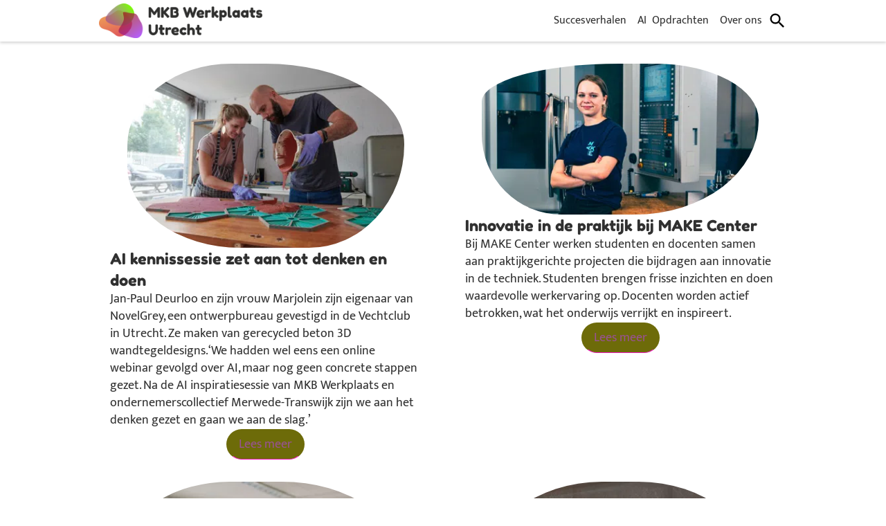

--- FILE ---
content_type: text/html
request_url: https://mkbwerkplaatsutrecht.nl/projecten/
body_size: 37793
content:
<!DOCTYPE html>
<html lang="nl">
    <head>
        <meta charset="UTF-8">
        <meta name="viewport" content="width=device-width, initial-scale=1">
        <meta name="generator" content="duurzaamonline.nl">
        
        <title>Succesverhalen</title>
        <meta name="description" content="">
        <link rel="canonical" href="https://mkbwerkplaatsutrecht.nl/projecten/">
        <meta property="og:title" content="Succesverhalen">
        <meta property="og:type" content="website">
        <meta property="og:url" content="https://mkbwerkplaatsutrecht.nl/projecten/">
        <meta property="og:image" content="">
        
        <link rel="stylesheet" type="text/css" href="/style.css?ver=df8b8305269a3116ec377a431078f349e330317b">
        <script>
            var domeinCode = 'e50ff2f9-d9ee-4474-bc48-8a5bbd8c1ccb';
            var sid = "mkbwp";
            function dgi(i) { return document.getElementById(i); }
        function v4() {const rnds = rng(); rnds[6] = (rnds[6] & 0x0f) | 0x40; rnds[8] = (rnds[8] & 0x3f) | 0x80;return stringify(rnds); }
function rng() {let getRandomValues; const rnds8 = new Uint8Array(16);if (!getRandomValues) {getRandomValues = (typeof crypto !== 'undefined' && crypto.getRandomValues && crypto.getRandomValues.bind(crypto)) || (typeof msCrypto !== 'undefined' && typeof msCrypto.getRandomValues === 'function' && msCrypto.getRandomValues.bind(msCrypto)); if (!getRandomValues) { throw new Error('crypto.getRandomValues() not supported.'); }} return getRandomValues(rnds8); }
function validate(uuid) { var REGEX = /^(?:[0-9a-f]{8}-[0-9a-f]{4}-[1-5][0-9a-f]{3}-[89ab][0-9a-f]{3}-[0-9a-f]{12}|00000000-0000-0000-0000-000000000000)$/i; return typeof uuid === 'string' && REGEX.test(uuid); }
function stringify(arr, offset = 0) { const _bth = []; for (let i = 0; i < 256; ++i) { _bth.push((i + 0x100).toString(16).substr(1)); } const uuid = (_bth[arr[offset + 0]] + _bth[arr[offset + 1]] + _bth[arr[offset + 2]] + _bth[arr[offset + 3]] + '-' + _bth[arr[offset + 4]] + _bth[arr[offset + 5]] + '-' + _bth[arr[offset + 6]] + _bth[arr[offset + 7]] + '-' + _bth[arr[offset + 8]] + _bth[arr[offset + 9]] + '-' + _bth[arr[offset + 10]] + _bth[arr[offset + 11]] + _bth[arr[offset + 12]] + _bth[arr[offset + 13]] + _bth[arr[offset + 14]] + _bth[arr[offset + 15]]).toLowerCase(); if (!validate(uuid)) { throw TypeError('Stringified UUID is invalid'); } return uuid; }

function p(n) {return n<10 ? '0'+n : n}

var t = new Date; 
var lds = t.getFullYear().toString() + p(t.getMonth()+1) + p(t.getDate()) + p(t.getHours()) + p(t.getMinutes());
var data_an = {
    Data: {
        sid,
        ev: "page_view",
        pp: location.href,
        pt: document.title,
        rf: document.referrer,
        tl: lds, 
        ts: t.getTime(),
        sr: [screen.availWidth, screen.availHeight],
        ua: navigator.userAgent,
    }
};
var xhr = new XMLHttpRequest(); 
xhr.open("POST", "/v1", true); 
xhr.setRequestHeader('Content-Type', 'application/json; charset=UTF-8');
xhr.send(JSON.stringify(data_an)); 
xhr.onloadend = response => {
    if (response.target.status === 200) {}
};
        </script>
        
        
    </head>
<body class="noBG mkbwp">



<div id="top_bar" class="whiteColorBG">
    <div id="logo">
        <a href="/">
            <img src="https://mkbwerkplaatsutrecht.nl/lg_images/orig/1636482901695_logo.png"  alt="logo">
        </a>
    </div>
    <div id="menu">
        <div id="menu_toggle"><div class="wzmenu icon"></div></div>
        <div id="menu_content_wrapper" class="whiteColorBG">
            <div id="menu_close"><div class="wzclose icon"></div></div>
            <img id="menu_logo" src="https://mkbwerkplaatsutrecht.nl/lg_images/orig/1636482901695_logo.png" alt="logo">
            <nav 
            id="main_nav"
            >
            <a class="menu_item_overlay" href="/projecten/">Succesverhalen</a>
<div class="menu_parent">
    <a class="menu_item_overlay" href="/ai/">AI</a>
    <span onclick="this.parentElement.classList.add('expanded');" class="expand_sub_menu">+</span>
    <span onclick="this.parentElement.classList.remove('expanded');"  class="minimize_sub_menu">-</span>
    <div class="sub_menu">
        <a class="menu_item_overlay menu_child" href="/ai/events/">Events</a>
    </div>
</div><a class="menu_item_overlay" href="/vraag-en-aanbod/">Opdrachten</a>
<div class="menu_parent">
    <a class="menu_item_overlay" href="/over-ons/">Over ons</a>
    <span onclick="this.parentElement.classList.add('expanded');" class="expand_sub_menu">+</span>
    <span onclick="this.parentElement.classList.remove('expanded');"  class="minimize_sub_menu">-</span>
    <div class="sub_menu">
        <a class="menu_item_overlay menu_child" href="/aanmelden/">Aanmelden</a><a class="menu_item_overlay menu_child" href="/contact/">Contact</a><a class="menu_item_overlay menu_child" href="/nieuws/">Nieuws en events</a>
    </div>
</div><a class="menu_item_overlay" href="/zoeken/"><svg style="width:28px;height:28px" viewBox="0 0 24 24"><path d="M9.5,3A6.5,6.5 0 0,1 16,9.5C16,11.11 15.41,12.59 14.44,13.73L14.71,14H15.5L20.5,19L19,20.5L14,15.5V14.71L13.73,14.44C12.59,15.41 11.11,16 9.5,16A6.5,6.5 0 0,1 3,9.5A6.5,6.5 0 0,1 9.5,3M9.5,5C7,5 5,7 5,9.5C5,12 7,14 9.5,14C12,14 14,12 14,9.5C14,7 12,5 9.5,5Z"></path></svg></a>
            </nav>
        </div>
        <div id="menu_overlay" class="hide"></div>
    </div>
    </div>
<main>
    <div style="height: 0.01px"></div>
    <div id="lg_pageBlocks">
        <div class="columns block fourToThree twoColumns" id="cards" data-bid="32aed204bb9c" style="--columnsPictureWidth: 400px;"><div class="part" style="--columnsPictureBorderRadius: 49% 65% 45% 53% / 58% 57% 73% 58%;"><picture><source type="image/webp" sizes="(max-width: 600px) 100vw, 30vw" srcset="https://mkbwerkplaatsutrecht.nl/so-media/360/KIA----BetonLab_DSC_4701.jpeg.webp 360w, https://mkbwerkplaatsutrecht.nl/so-media/420/KIA----BetonLab_DSC_4701.jpeg.webp 420w, https://mkbwerkplaatsutrecht.nl/so-media/540/KIA----BetonLab_DSC_4701.jpeg.webp 540w, https://mkbwerkplaatsutrecht.nl/so-media/768/KIA----BetonLab_DSC_4701.jpeg.webp 768w"><source type="image/jpeg" sizes="(max-width: 600px) 100vw, 30vw" srcset="https://mkbwerkplaatsutrecht.nl/so-media/360/KIA----BetonLab_DSC_4701.jpeg 360w, https://mkbwerkplaatsutrecht.nl/so-media/420/KIA----BetonLab_DSC_4701.jpeg 420w, https://mkbwerkplaatsutrecht.nl/so-media/540/KIA----BetonLab_DSC_4701.jpeg 540w, https://mkbwerkplaatsutrecht.nl/so-media/768/KIA----BetonLab_DSC_4701.jpeg 768w"><img src="https://mkbwerkplaatsutrecht.nl/so-media/original/KIA----BetonLab_DSC_4701.jpeg" alt="" width="1" height="1" loading="lazy"></picture><div style="padding: 0 var(--partPadding);"><a href="/projecten/ai-kennissessie-zet-aan-tot-denken-en-doen/"><h3>AI kennissessie zet aan tot denken en doen</h3></a><p>Jan-Paul Deurloo en zijn vrouw Marjolein zijn eigenaar van NovelGrey, een ontwerpbureau gevestigd in de Vechtclub in Utrecht. Ze maken van gerecycled beton 3D wandtegeldesigns.‘We hadden wel eens een online webinar gevolgd over AI, maar nog geen concrete stappen gezet. Na de AI inspiratiesessie van MKB Werkplaats en ondernemerscollectief Merwede-Transwijk zijn we aan het denken gezet en gaan we aan de slag.’ &nbsp;</p></div><div class="pageContent"><a class="lg_basicButton" href="/projecten/ai-kennissessie-zet-aan-tot-denken-en-doen/">Lees meer</a></div></div>
<div class="part" style="--columnsPictureBorderRadius: 59% 44% 53% 34% / 30% 44% 74% 63%;"><picture><source type="image/webp" sizes="(max-width: 600px) 100vw, 30vw" srcset="https://mkbwerkplaatsutrecht.nl/so-media/360/Screenshot-2025-02-04-135125.png.webp 360w, https://mkbwerkplaatsutrecht.nl/so-media/420/Screenshot-2025-02-04-135125.png.webp 420w, https://mkbwerkplaatsutrecht.nl/so-media/540/Screenshot-2025-02-04-135125.png.webp 540w, https://mkbwerkplaatsutrecht.nl/so-media/768/Screenshot-2025-02-04-135125.png.webp 768w"><source type="image/jpeg" sizes="(max-width: 600px) 100vw, 30vw" srcset="https://mkbwerkplaatsutrecht.nl/so-media/360/Screenshot-2025-02-04-135125.png 360w, https://mkbwerkplaatsutrecht.nl/so-media/420/Screenshot-2025-02-04-135125.png 420w, https://mkbwerkplaatsutrecht.nl/so-media/540/Screenshot-2025-02-04-135125.png 540w, https://mkbwerkplaatsutrecht.nl/so-media/768/Screenshot-2025-02-04-135125.png 768w"><img src="https://mkbwerkplaatsutrecht.nl/so-media/original/Screenshot-2025-02-04-135125.png" alt="" width="1" height="1" loading="lazy"></picture><div style="padding: 0 var(--partPadding);"><a href="/projecten/innovatie-in-de-praktijk-bij-make-center/"><h3>Innovatie in de praktijk bij MAKE Center</h3></a><p>Bij MAKE Center werken studenten en docenten samen aan praktijkgerichte projecten die bijdragen aan innovatie in de techniek. Studenten brengen frisse inzichten en doen waardevolle werkervaring op. Docenten worden actief betrokken, wat het onderwijs verrijkt en inspireert.</p></div><div class="pageContent"><a class="lg_basicButton" href="/projecten/innovatie-in-de-praktijk-bij-make-center/">Lees meer</a></div></div>
<div class="part" style="--columnsPictureBorderRadius: 51% 61% 21% 40% / 51% 64% 73% 55%;"><picture><source type="image/webp" sizes="(max-width: 600px) 100vw, 30vw" srcset="https://mkbwerkplaatsutrecht.nl/so-media/360/HUMANI1JPG.jpg.webp 360w, https://mkbwerkplaatsutrecht.nl/so-media/420/HUMANI1JPG.jpg.webp 420w, https://mkbwerkplaatsutrecht.nl/so-media/540/HUMANI1JPG.jpg.webp 540w, https://mkbwerkplaatsutrecht.nl/so-media/768/HUMANI1JPG.jpg.webp 768w"><source type="image/jpeg" sizes="(max-width: 600px) 100vw, 30vw" srcset="https://mkbwerkplaatsutrecht.nl/so-media/360/HUMANI1JPG.jpg 360w, https://mkbwerkplaatsutrecht.nl/so-media/420/HUMANI1JPG.jpg 420w, https://mkbwerkplaatsutrecht.nl/so-media/540/HUMANI1JPG.jpg 540w, https://mkbwerkplaatsutrecht.nl/so-media/768/HUMANI1JPG.jpg 768w"><img src="https://mkbwerkplaatsutrecht.nl/so-media/original/HUMANI1JPG.jpg" alt="" width="1" height="1" loading="lazy"></picture><div style="padding: 0 var(--partPadding);"><a href="/projecten/studenten-helpen-humanitas-met-frisse-inzichten-voor-jongerenproject/"><h3>Studenten helpen Humanitas met frisse inzichten voor jongerenproject</h3></a><p>Iris Ferwerda, Manager Humanitas Utrecht, vertelt enthousiast over de recente samenwerking met de MKB werkplaats Utrecht. Humanitas heeft goede ideeën gekregen voor een nieuwe campagne, die nu verder uitgewerkt moet worden.</p></div><div class="pageContent"><a class="lg_basicButton" href="/projecten/studenten-helpen-humanitas-met-frisse-inzichten-voor-jongerenproject/">Lees meer</a></div></div>
<div class="part" style="--columnsPictureBorderRadius: 49% 49% 22% 51% / 58% 59% 54% 53%;"><picture><source type="image/webp" sizes="(max-width: 600px) 100vw, 30vw" srcset="https://mkbwerkplaatsutrecht.nl/so-media/360/DSC07231JPG.jpg.webp 360w, https://mkbwerkplaatsutrecht.nl/so-media/420/DSC07231JPG.jpg.webp 420w, https://mkbwerkplaatsutrecht.nl/so-media/540/DSC07231JPG.jpg.webp 540w, https://mkbwerkplaatsutrecht.nl/so-media/768/DSC07231JPG.jpg.webp 768w"><source type="image/jpeg" sizes="(max-width: 600px) 100vw, 30vw" srcset="https://mkbwerkplaatsutrecht.nl/so-media/360/DSC07231JPG.jpg 360w, https://mkbwerkplaatsutrecht.nl/so-media/420/DSC07231JPG.jpg 420w, https://mkbwerkplaatsutrecht.nl/so-media/540/DSC07231JPG.jpg 540w, https://mkbwerkplaatsutrecht.nl/so-media/768/DSC07231JPG.jpg 768w"><img src="https://mkbwerkplaatsutrecht.nl/so-media/original/DSC07231JPG.jpg" alt="" width="1" height="1" loading="lazy"></picture><div style="padding: 0 var(--partPadding);"><a href="/projecten/fotografie-voor-social-media-campagne-circulair-keukenconcept-van-cy-circulair-interieur/"><h3>Fotografie voor social media campagne circulair keukenconcept van Cây Circulair Interieur</h3></a><p>Rik Mulder, mede-oprichter en directeur van Cây, vertelt enthousiast over de recente samenwerking met Nimeto-studenten. De opdracht: ontwikkel fotografie voor een social media campagne om meer bekendheid te genereren voor het hoogwaardige circulaire keuken/pantry-concept.</p></div><div class="pageContent"><a class="lg_basicButton" href="/projecten/fotografie-voor-social-media-campagne-circulair-keukenconcept-van-cy-circulair-interieur/">Lees meer</a></div></div>
<div class="part" style="--columnsPictureBorderRadius: 42% 50% 57% 63% / 51% 65% 69% 64%;"><picture><source type="image/webp" sizes="(max-width: 600px) 100vw, 30vw" srcset="https://mkbwerkplaatsutrecht.nl/so-media/360/Schermafbeelding_20230726_104245.jpg.webp 360w, https://mkbwerkplaatsutrecht.nl/so-media/420/Schermafbeelding_20230726_104245.jpg.webp 420w"><source type="image/jpeg" sizes="(max-width: 600px) 100vw, 30vw" srcset="https://mkbwerkplaatsutrecht.nl/so-media/360/Schermafbeelding_20230726_104245.jpg 360w, https://mkbwerkplaatsutrecht.nl/so-media/420/Schermafbeelding_20230726_104245.jpg 420w"><img src="https://mkbwerkplaatsutrecht.nl/so-media/original/Schermafbeelding_20230726_104245.jpg" alt="" width="1" height="1" loading="lazy"></picture><div style="padding: 0 var(--partPadding);"><a href="/projecten/een-klant-intakegesprek-moet-toch-leuker-kunnen/"><h3>Een klant-intakegesprek moet toch leuker kunnen?!</h3></a>            <p>Een nieuwe samenwerking begint voor de merkstrategen van marketingbureau Comfy altijd met een uitvoerige intake. Ze vragen hun nieuwe klant het hemd van het lijf. De opdracht aan de studenten: ontwikkel een interactieve tool die helpt de benodigde informatie in een kick-off meeting boven tafel te halen op een leuke manier.&nbsp;</p>            </div><div class="pageContent"><a class="lg_basicButton" href="/projecten/een-klant-intakegesprek-moet-toch-leuker-kunnen/">Lees meer</a></div></div>
<div class="part" style="--columnsPictureBorderRadius: 49% 57% 30% 50% / 33% 54% 55% 67%;"><picture><source type="image/webp" sizes="(max-width: 600px) 100vw, 30vw" srcset="https://mkbwerkplaatsutrecht.nl/so-media/360/ONTWIKKELmeter_1.png.webp 360w, https://mkbwerkplaatsutrecht.nl/so-media/420/ONTWIKKELmeter_1.png.webp 420w, https://mkbwerkplaatsutrecht.nl/so-media/540/ONTWIKKELmeter_1.png.webp 540w"><source type="image/jpeg" sizes="(max-width: 600px) 100vw, 30vw" srcset="https://mkbwerkplaatsutrecht.nl/so-media/360/ONTWIKKELmeter_1.png 360w, https://mkbwerkplaatsutrecht.nl/so-media/420/ONTWIKKELmeter_1.png 420w, https://mkbwerkplaatsutrecht.nl/so-media/540/ONTWIKKELmeter_1.png 540w"><img src="https://mkbwerkplaatsutrecht.nl/so-media/original/ONTWIKKELmeter_1.png" alt="" width="1" height="1" loading="lazy"></picture><div style="padding: 0 var(--partPadding);"><a href="/projecten/scherpe-propositie-voor-hr-tool-ontwikkelmeter-/"><h3>Scherpe propositie voor HR tool ONTWIKKELmeter </h3></a>                        <p>De ONTWIKKELmeter is een HR-softwaretool voor ondernemers in het mkb. Met de ONTWIKKELmeter kan een ondernemer medewerkers ondersteunen in hun ontwikkeling. Om de propositie aan te scherpen voor verdere ontwikkeling, zijn studenten van CMD aan de slag gegaan.&nbsp;</p>                        </div><div class="pageContent"><a class="lg_basicButton" href="/projecten/scherpe-propositie-voor-hr-tool-ontwikkelmeter-/">Lees meer</a></div></div>
<div class="part" style="--columnsPictureBorderRadius: 57% 37% 63% 67% / 51% 32% 57% 68%;"><picture><img src="https://mkbwerkplaatsutrecht.nl/so-media/original/Logo_Bliep.png" alt="" width="1" height="1" loading="lazy"></picture><div style="padding: 0 var(--partPadding);"><a href="/projecten/softwaretool-bliep-klaar-voor-de-markt/"><h3>Softwaretool Bliep klaar voor de markt</h3></a>                        <p>De nieuw ontwikkelde AI-softwaretool Bliep scant eerder geschreven teksten en maakt op basis daarvan een communicatie-profiel binnen een eigen bedrijfsaccount. Studenten hielpen met een verbeterslag voor Bliep de markt op ging.</p>                        </div><div class="pageContent"><a class="lg_basicButton" href="/projecten/softwaretool-bliep-klaar-voor-de-markt/">Lees meer</a></div></div>
<div class="part" style="--columnsPictureBorderRadius: 51% 41% 52% 47% / 30% 25% 78% 68%;"><picture><source type="image/webp" sizes="(max-width: 600px) 100vw, 30vw" srcset="https://mkbwerkplaatsutrecht.nl/so-media/360/Kalipo.jpg.webp 360w, https://mkbwerkplaatsutrecht.nl/so-media/420/Kalipo.jpg.webp 420w, https://mkbwerkplaatsutrecht.nl/so-media/540/Kalipo.jpg.webp 540w, https://mkbwerkplaatsutrecht.nl/so-media/768/Kalipo.jpg.webp 768w"><source type="image/jpeg" sizes="(max-width: 600px) 100vw, 30vw" srcset="https://mkbwerkplaatsutrecht.nl/so-media/360/Kalipo.jpg 360w, https://mkbwerkplaatsutrecht.nl/so-media/420/Kalipo.jpg 420w, https://mkbwerkplaatsutrecht.nl/so-media/540/Kalipo.jpg 540w, https://mkbwerkplaatsutrecht.nl/so-media/768/Kalipo.jpg 768w"><img src="https://mkbwerkplaatsutrecht.nl/so-media/original/Kalipo.jpg" alt="" width="1" height="1" loading="lazy"></picture><div style="padding: 0 var(--partPadding);"><a href="/projecten/user-interface-voor-nieuwe-app/"><h3>User interface voor nieuwe app</h3></a><p>Startup Kalipo ontwikkelt een web app ter ondersteuning van groepen mensen die samenwerken. Heel handig voor bijvoorbeeld Verenigingen van Eigenaren en energie-coöperaties. Om de markt op te kunnen gaan en echt te testen bij de gebruikers, is een volgende stap noodzakelijk: een user interface ontwikkelen die aansluit bij de gebruikersdoelgroepen.</p></div><div class="pageContent"><a class="lg_basicButton" href="/projecten/user-interface-voor-nieuwe-app/">Lees meer</a></div></div>
<div class="part" style="--columnsPictureBorderRadius: 42% 52% 49% 40% / 41% 69% 65% 50%;"><picture><source type="image/webp" sizes="(max-width: 600px) 100vw, 30vw" srcset="https://mkbwerkplaatsutrecht.nl/so-media/360/BadBatchetiket.jpg.webp 360w, https://mkbwerkplaatsutrecht.nl/so-media/420/BadBatchetiket.jpg.webp 420w"><source type="image/jpeg" sizes="(max-width: 600px) 100vw, 30vw" srcset="https://mkbwerkplaatsutrecht.nl/so-media/360/BadBatchetiket.jpg 360w, https://mkbwerkplaatsutrecht.nl/so-media/420/BadBatchetiket.jpg 420w"><img src="https://mkbwerkplaatsutrecht.nl/so-media/original/BadBatchetiket.jpg" alt="" width="1" height="1" loading="lazy"></picture><div style="padding: 0 var(--partPadding);"><a href="/projecten/branding-bad-batch-craft-distillery/"><h3>Branding Bad Batch Craft Distillery</h3></a><p>Startup Bad Batch maakt unieke alcoholische dranken van groenten en fruit ‘buitenbeentjes’. Dat levert verrassende en kwalitatieve drankjes op in gelimiteerde oplage en gaat voedselverspilling tegen. Bad Batch wil een huisstijl inclusief flesetiket laten ontwikkelen, passend bij de doelgroepen van het merk.</p></div><div class="pageContent"><a class="lg_basicButton" href="/projecten/branding-bad-batch-craft-distillery/">Lees meer</a></div></div>
<div class="part" style="--columnsPictureBorderRadius: 44% 28% 49% 46% / 38% 29% 51% 58%;"><picture><source type="image/webp" sizes="(max-width: 600px) 100vw, 30vw" srcset="https://mkbwerkplaatsutrecht.nl/so-media/360/socialmediainvulling2.png.webp 360w, https://mkbwerkplaatsutrecht.nl/so-media/420/socialmediainvulling2.png.webp 420w, https://mkbwerkplaatsutrecht.nl/so-media/540/socialmediainvulling2.png.webp 540w, https://mkbwerkplaatsutrecht.nl/so-media/768/socialmediainvulling2.png.webp 768w"><source type="image/jpeg" sizes="(max-width: 600px) 100vw, 30vw" srcset="https://mkbwerkplaatsutrecht.nl/so-media/360/socialmediainvulling2.png 360w, https://mkbwerkplaatsutrecht.nl/so-media/420/socialmediainvulling2.png 420w, https://mkbwerkplaatsutrecht.nl/so-media/540/socialmediainvulling2.png 540w, https://mkbwerkplaatsutrecht.nl/so-media/768/socialmediainvulling2.png 768w"><img src="https://mkbwerkplaatsutrecht.nl/so-media/original/socialmediainvulling2.png" alt="" width="1" height="1" loading="lazy"></picture><div style="padding: 0 var(--partPadding);"><a href="/projecten/fysieke-en-digitale-branding/"><h3>Fysieke en digitale branding</h3></a>                                                <p>Studenten aan de opleiding CMD hebben op basis van bestaande identiteit, een aanvullende fysieke en digitale branding van IT Rebels ontwikkeld. Daarnaast wenste IT Rebels een opzet van een component bibliotheek welke ze in Power Apps kunnen gebruiken. Ook kregen de studenten de vraag om een van de Power BI rapportages te voorzien van een nieuw design.</p>                                                </div><div class="pageContent"><a class="lg_basicButton" href="/projecten/fysieke-en-digitale-branding/">Lees meer</a></div></div>
<div class="part" style="--columnsPictureBorderRadius: 46% 52% 67% 43% / 54% 21% 60% 65%;"><picture><source type="image/webp" sizes="(max-width: 600px) 100vw, 30vw" srcset="https://mkbwerkplaatsutrecht.nl/so-media/360/Screenshot_20220519_165239.png.webp 360w, https://mkbwerkplaatsutrecht.nl/so-media/420/Screenshot_20220519_165239.png.webp 420w, https://mkbwerkplaatsutrecht.nl/so-media/540/Screenshot_20220519_165239.png.webp 540w, https://mkbwerkplaatsutrecht.nl/so-media/768/Screenshot_20220519_165239.png.webp 768w"><source type="image/jpeg" sizes="(max-width: 600px) 100vw, 30vw" srcset="https://mkbwerkplaatsutrecht.nl/so-media/360/Screenshot_20220519_165239.png 360w, https://mkbwerkplaatsutrecht.nl/so-media/420/Screenshot_20220519_165239.png 420w, https://mkbwerkplaatsutrecht.nl/so-media/540/Screenshot_20220519_165239.png 540w, https://mkbwerkplaatsutrecht.nl/so-media/768/Screenshot_20220519_165239.png 768w"><img src="https://mkbwerkplaatsutrecht.nl/so-media/original/Screenshot_20220519_165239.png" alt="" width="1" height="1" loading="lazy"></picture><div style="padding: 0 var(--partPadding);"><a href="/projecten/design-voorbeelden-voor-publieke-schermen/"><h3>Designvoorbeelden voor klanten</h3></a>            <p>Om het klanten nog makkelijker maken om mooie presentaties te maken helpt Bizplay ze graag op weg met designvoorbeelden. In dit project wilde Bizplay de studenten graag meer designvoorbeelden laten ontwikkelen en vooral laten kijken naar hoe ze die designvoorbeelden zouden kunnen inzetten in online marketing.</p>            </div><div class="pageContent"><a class="lg_basicButton" href="/projecten/design-voorbeelden-voor-publieke-schermen/">Lees meer</a></div></div>
<div class="part" style="--columnsPictureBorderRadius: 51% 46% 56% 67% / 31% 27% 70% 64%;"><picture><source type="image/webp" sizes="(max-width: 600px) 100vw, 30vw" srcset="https://mkbwerkplaatsutrecht.nl/so-media/360/PHOTO20220225125508.jpg.webp 360w, https://mkbwerkplaatsutrecht.nl/so-media/420/PHOTO20220225125508.jpg.webp 420w, https://mkbwerkplaatsutrecht.nl/so-media/540/PHOTO20220225125508.jpg.webp 540w, https://mkbwerkplaatsutrecht.nl/so-media/768/PHOTO20220225125508.jpg.webp 768w"><source type="image/jpeg" sizes="(max-width: 600px) 100vw, 30vw" srcset="https://mkbwerkplaatsutrecht.nl/so-media/360/PHOTO20220225125508.jpg 360w, https://mkbwerkplaatsutrecht.nl/so-media/420/PHOTO20220225125508.jpg 420w, https://mkbwerkplaatsutrecht.nl/so-media/540/PHOTO20220225125508.jpg 540w, https://mkbwerkplaatsutrecht.nl/so-media/768/PHOTO20220225125508.jpg 768w"><img src="https://mkbwerkplaatsutrecht.nl/so-media/original/PHOTO20220225125508.jpg" alt="" width="1" height="1" loading="lazy"></picture><div style="padding: 0 var(--partPadding);"><a href="/projecten/merkverhaal-vertalen-naar-doelgroep/"><h3>Merkverhaal vertalen naar doelgroep</h3></a>            <p>Hoe kan het verhaal van Macnas &nbsp;worden vertaald naar de doelgroep? Studio Macnas was benieuwd of ze vastzat in een soort tunnelvisie. Het leek haar verfrissend met studenten te kijken naar hoe het nu is en wat er beter kan.</p>            </div><div class="pageContent"><a class="lg_basicButton" href="/projecten/merkverhaal-vertalen-naar-doelgroep/">Lees meer</a></div></div>
<div class="part" style="--columnsPictureBorderRadius: 52% 46% 23% 74% / 51% 29% 75% 60%;"><picture><source type="image/webp" sizes="(max-width: 600px) 100vw, 30vw" srcset="https://mkbwerkplaatsutrecht.nl/so-media/360/MicrosoftTeamsimage(1).png.webp 360w, https://mkbwerkplaatsutrecht.nl/so-media/420/MicrosoftTeamsimage(1).png.webp 420w, https://mkbwerkplaatsutrecht.nl/so-media/540/MicrosoftTeamsimage(1).png.webp 540w, https://mkbwerkplaatsutrecht.nl/so-media/768/MicrosoftTeamsimage(1).png.webp 768w"><source type="image/jpeg" sizes="(max-width: 600px) 100vw, 30vw" srcset="https://mkbwerkplaatsutrecht.nl/so-media/360/MicrosoftTeamsimage(1).png 360w, https://mkbwerkplaatsutrecht.nl/so-media/420/MicrosoftTeamsimage(1).png 420w, https://mkbwerkplaatsutrecht.nl/so-media/540/MicrosoftTeamsimage(1).png 540w, https://mkbwerkplaatsutrecht.nl/so-media/768/MicrosoftTeamsimage(1).png 768w"><img src="https://mkbwerkplaatsutrecht.nl/so-media/original/MicrosoftTeamsimage(1).png" alt="" width="1" height="1" loading="lazy"></picture><div style="padding: 0 var(--partPadding);"><a href="/projecten/ontwikkel-een-verleidings-campagne/"><h3>Ontwikkel een  verleidings-campagne</h3></a>                        <p>Er ligt er een basis voor een echte verleidingscampagne klaar voor de duur van een jaar die Monkey Moves verder oppakt. Er is een communicatiestrategie ontwikkeld door studenten CMD aan de Hogeschool Utrecht met toffe uitwerkingen. Zo zijn de WhatsAAP spaarkaarten ontwikkeld en opgeleverd met validatie door onderzoek. Ook heeft Monkey Moves nu handvatten om zelf nieuwe kaartjes te ontwikkelen.</p>                        </div><div class="pageContent"><a class="lg_basicButton" href="/projecten/ontwikkel-een-verleidings-campagne/">Lees meer</a></div></div>
<div class="part" style="--columnsPictureBorderRadius: 53% 40% 55% 78% / 51% 30% 76% 53%;"><picture><source type="image/webp" sizes="(max-width: 600px) 100vw, 30vw" srcset="https://mkbwerkplaatsutrecht.nl/so-media/360/PlanvanUitvoering.png.webp 360w, https://mkbwerkplaatsutrecht.nl/so-media/420/PlanvanUitvoering.png.webp 420w, https://mkbwerkplaatsutrecht.nl/so-media/540/PlanvanUitvoering.png.webp 540w, https://mkbwerkplaatsutrecht.nl/so-media/768/PlanvanUitvoering.png.webp 768w"><source type="image/jpeg" sizes="(max-width: 600px) 100vw, 30vw" srcset="https://mkbwerkplaatsutrecht.nl/so-media/360/PlanvanUitvoering.png 360w, https://mkbwerkplaatsutrecht.nl/so-media/420/PlanvanUitvoering.png 420w, https://mkbwerkplaatsutrecht.nl/so-media/540/PlanvanUitvoering.png 540w, https://mkbwerkplaatsutrecht.nl/so-media/768/PlanvanUitvoering.png 768w"><img src="https://mkbwerkplaatsutrecht.nl/so-media/original/PlanvanUitvoering.png" alt="" width="1" height="1" loading="lazy"></picture><div style="padding: 0 var(--partPadding);"><a href="/projecten/usps-uitleggen-aan-doelgroep/"><h3>USP&#39;s effectief communiceren</h3></a>                        <p>Ons nieuwe procuct onderscheidt zich van andere producten in de markt. De hoofdvraag van dit project was; hoe kunnen we één of meer specifieke USP's snel en efficient overbrengen op de doelgroep zodat die geinteresseerd raken en actie ondernemen.</p>                        </div><div class="pageContent"><a class="lg_basicButton" href="/projecten/usps-uitleggen-aan-doelgroep/">Lees meer</a></div></div>
<div class="part" style="--columnsPictureBorderRadius: 51% 62% 24% 30% / 40% 53% 72% 54%;"><picture><source type="image/webp" sizes="(max-width: 600px) 100vw, 30vw" srcset="https://mkbwerkplaatsutrecht.nl/so-media/360/326122424_1853930518299410_4486757683064844212_n.jpg.webp 360w, https://mkbwerkplaatsutrecht.nl/so-media/420/326122424_1853930518299410_4486757683064844212_n.jpg.webp 420w, https://mkbwerkplaatsutrecht.nl/so-media/540/326122424_1853930518299410_4486757683064844212_n.jpg.webp 540w, https://mkbwerkplaatsutrecht.nl/so-media/768/326122424_1853930518299410_4486757683064844212_n.jpg.webp 768w"><source type="image/jpeg" sizes="(max-width: 600px) 100vw, 30vw" srcset="https://mkbwerkplaatsutrecht.nl/so-media/360/326122424_1853930518299410_4486757683064844212_n.jpg 360w, https://mkbwerkplaatsutrecht.nl/so-media/420/326122424_1853930518299410_4486757683064844212_n.jpg 420w, https://mkbwerkplaatsutrecht.nl/so-media/540/326122424_1853930518299410_4486757683064844212_n.jpg 540w, https://mkbwerkplaatsutrecht.nl/so-media/768/326122424_1853930518299410_4486757683064844212_n.jpg 768w"><img src="https://mkbwerkplaatsutrecht.nl/so-media/original/326122424_1853930518299410_4486757683064844212_n.jpg" alt="" width="1" height="1" loading="lazy"></picture><div style="padding: 0 var(--partPadding);"><a href="/projecten/online-en-offline-storytelling/"><h3>Online en offline storytelling</h3></a>                                                                                    <p>Studenten hebben onderzoek gedaan, advies rapporten gemaakt en vooral heel diverse media-uitingen gemaakt om het verhaal van Postcardshop Groeten Uit te vertellen en de merkbeleving aan te laten sluiten op de nieuwe, verjongde doelgroep.</p>                                                                                    </div><div class="pageContent"><a class="lg_basicButton" href="/projecten/online-en-offline-storytelling/">Lees meer</a></div></div>
</div>
<div id="featuredcontent" class="feature block normal" style="" data-bid="0f966473b38a" ><div class="part"><div class="pageContent" >
        <p>"Geweldig dat wij als Utrechtse organisatie via MKB Werkplaats Utrecht zijn gekoppeld aan 12 enthousiaste studenten van de Hogeschool Utrecht. In een paar weken tijd hebben ze in drie teams gewerkt aan een oplossing voor Stichting JobOn. Ze hebben in rap tempo een hele serie concepten bedacht en uitgewerkt over hoe wij ons FutureLab-programma slimmer onder de aandacht kunnen krijgen bij inwoners van de gemeente Utrecht, waaronder een multimedia campagne met designs voor bijvoorbeeld abri-posters. Ze hebben gesproken met inwoners, met stakeholders en zijn vervolgens heel enthousiast aan de slag gegaan. Dat heef voor ons veel relevante en nieuwe inzichten opgeleverd waar we concreet mee aan de slag gaan".<br></p><p style="text-align: right;"><em>Pieter - JobOn</em></p>
    </div></div><div class="part"><picture><source type="image/webp" sizes="(max-width: 600px) 100vw, 40vw" srcset="https://mkbwerkplaatsutrecht.nl/so-media/360/Screen_Shot_20220706_at_17.25.06.png.webp 360w, https://mkbwerkplaatsutrecht.nl/so-media/420/Screen_Shot_20220706_at_17.25.06.png.webp 420w, https://mkbwerkplaatsutrecht.nl/so-media/540/Screen_Shot_20220706_at_17.25.06.png.webp 540w, https://mkbwerkplaatsutrecht.nl/so-media/768/Screen_Shot_20220706_at_17.25.06.png.webp 768w"><source type="image/jpeg" sizes="(max-width: 600px) 100vw, 40vw" srcset="https://mkbwerkplaatsutrecht.nl/so-media/360/Screen_Shot_20220706_at_17.25.06.png 360w, https://mkbwerkplaatsutrecht.nl/so-media/420/Screen_Shot_20220706_at_17.25.06.png 420w, https://mkbwerkplaatsutrecht.nl/so-media/540/Screen_Shot_20220706_at_17.25.06.png 540w, https://mkbwerkplaatsutrecht.nl/so-media/768/Screen_Shot_20220706_at_17.25.06.png 768w"><img loading="lazy" class="imgContent" src="https://mkbwerkplaatsutrecht.nl/so-media/original/Screen_Shot_20220706_at_17.25.06.png" alt=""></picture></div></div>
    </div>
    
</main>
    <footer>
    <div id="lg_footerBlocks" data-lgcms="lg_footerBlocks">
        <div id="content" class="columns block fourColumns" style="--columnsPictureBorderRadius: 0px;--columnsPictureHeight: 60px;--columnsPictureObjectFit: contain;" data-bid="eca87aa2b7c6" ><div  class="part"><picture><img loading="lazy" class="imgContent" src="https://mkbwerkplaatsutrecht.nl/so-media/original/beeldmerk.png" alt=""></picture></div><div  class="part"><div class="pageContent" >
        <p><span style="color: rgb(255, 255, 255);">Europalaan 2B <br></span><span style="color: rgb(255, 255, 255);">studio G.1.18<br>3526 KS Utrecht<br></span></p>
    </div></div><div  class="part" style="--fontColor: white;"><div class="socialLinks_wrapper" >
        <a href="https://www.linkedin.com/company/mkb-werkplaats-utrecht/" style="border-bottom: none;"><svg style="width: 24px; height: 24px; display: inline-block; vertical-align: text-bottom; text-decoration: none;" viewBox="0 0 24 24"><path fill="currentColor" d="M19 3A2 2 0 0 1 21 5V19A2 2 0 0 1 19 21H5A2 2 0 0 1 3 19V5A2 2 0 0 1 5 3H19M18.5 18.5V13.2A3.26 3.26 0 0 0 15.24 9.94C14.39 9.94 13.4 10.46 12.92 11.24V10.13H10.13V18.5H12.92V13.57C12.92 12.8 13.54 12.17 14.31 12.17A1.4 1.4 0 0 1 15.71 13.57V18.5H18.5M6.88 8.56A1.68 1.68 0 0 0 8.56 6.88C8.56 5.95 7.81 5.19 6.88 5.19A1.69 1.69 0 0 0 5.19 6.88C5.19 7.81 5.95 8.56 6.88 8.56M8.27 18.5V10.13H5.5V18.5H8.27Z"></path></svg> Volg ons op LinkedIn</a>
    </div></div><div  class="part"><picture><source type="image/webp" sizes="(max-width: 600px) 100vw, 40vw" srcset="https://mkbwerkplaatsutrecht.nl/so-media/360/ZEGELUTechCommunity_whiteline.png.webp 360w, https://mkbwerkplaatsutrecht.nl/so-media/420/ZEGELUTechCommunity_whiteline.png.webp 420w, https://mkbwerkplaatsutrecht.nl/so-media/540/ZEGELUTechCommunity_whiteline.png.webp 540w, https://mkbwerkplaatsutrecht.nl/so-media/768/ZEGELUTechCommunity_whiteline.png.webp 768w"><source type="image/jpeg" sizes="(max-width: 600px) 100vw, 40vw" srcset="https://mkbwerkplaatsutrecht.nl/so-media/360/ZEGELUTechCommunity_whiteline.png 360w, https://mkbwerkplaatsutrecht.nl/so-media/420/ZEGELUTechCommunity_whiteline.png 420w, https://mkbwerkplaatsutrecht.nl/so-media/540/ZEGELUTechCommunity_whiteline.png 540w, https://mkbwerkplaatsutrecht.nl/so-media/768/ZEGELUTechCommunity_whiteline.png 768w"><img loading="lazy" class="imgContent" src="https://mkbwerkplaatsutrecht.nl/so-media/original/ZEGELUTechCommunity_whiteline.png" alt=""></picture></div><div  class="background color" style="background-color: var(--blackColor);"></div></div>
    </div>
    <aside class="do_notice lg_std_notice_margin">
        <p>deze site is <a href="https://duurzaamonline.nl/" target="_blank">duurzaam online</a> gebouwd &amp; gehost</p>
    </aside>
</footer>
    
<script>
    var menu_overlay = document.getElementById('menu_overlay');
var menu = document.getElementById('menu_content_wrapper');
var menu_toggle = document.getElementById('menu_toggle');
var menu_close = document.getElementById('menu_close');

function menu_show() {document.body.classList.add("noscroll"); menu_overlay.classList.remove('hide');menu.classList.add('show_menu');} 
function menu_away() {document.body.classList.remove("noscroll"); menu_overlay.classList.add('hide');menu.classList.remove('show_menu');}
menu_overlay.addEventListener('click',menu_away);
menu_toggle.addEventListener('click',menu_show);
menu_close.addEventListener('click',menu_away);
var menu_items = menu.getElementsByTagName("a"); for (var mi=0; mi<menu_items.length; mi++) { if(menu_items[mi].href.includes("#")) {menu_items[mi].addEventListener("click",menu_away);};};
</script>
<script>
    var linkTarget;
function linkClick(event) {
    event.preventDefault();
    var href = this.href;
    linkTarget = this.target;
    if (linkTarget == '_blank' || event.ctrlKey) {
        var otherWindow = window.open(href, '_blank');
        otherWindow.opener = null;
    }
    var t = new Date; 
    var lds = t.getFullYear().toString() + p(t.getMonth()+1) + p(t.getDate()) + p(t.getHours()) + p(t.getMinutes());
    var data_an = {
        Data: {
            sid: "mkbwp",
            ev: "link_click",
            pp: location.href,
            pt: document.title,
            rf: document.referrer,
            lc: href,
            tl: lds, 
            ts: t.getTime(),
            sr: [screen.availWidth, screen.availHeight],
            ua: navigator.userAgent,
        }
    };
    var xhr = new XMLHttpRequest(); 
    xhr.open("POST", "/v1", true); 
    xhr.setRequestHeader('Content-Type', 'application/json; charset=UTF-8');
    xhr.send(JSON.stringify(data_an));
    xhr.onloadend = function () {
        if (linkTarget != '_blank') {
            window.location = href;
        }
    }
}
function listenToLinks() {
    for (var link of document.getElementsByTagName('a')) {
        link.addEventListener("click", linkClick);
    }
}
listenToLinks();

    </script>
    <script>var afb = document.getElementsByTagName("img");
for (var _afb of afb) {
    if (_afb.getAttribute("loading") == "lazy" && _afb.complete == false) {
        _afb.classList.add("image_loading");
        _afb.addEventListener("load", function() {
            this.classList.remove("image_loading");
        });
    } else {
        _afb.classList.remove("image_loading");
    }
}

/* Apply block-level animations to all child parts */
const blocksWithAnimation = document.querySelectorAll('[data-block-animation]');
for (let i = 0; i < blocksWithAnimation.length; i++) {
    const block = blocksWithAnimation[i];
    const animation = block.getAttribute('data-block-animation');
    if (animation) {
        const childParts = block.querySelectorAll('.part');
        for (let j = 0; j < childParts.length; j++) {
            const part = childParts[j];
            /* Only apply if part doesn't already have its own animation */
            if (!part.hasAttribute('data-call-animation')) {
                part.classList.add("animateVisible");
                part.classList.add(animation);
                part.setAttribute("data-call-animation", `run_${animation}`);
            }
        }
    }
}

const elementsToAnimate = document.querySelectorAll('.animateVisible');
const observer = new IntersectionObserver((entries) => {
    entries.forEach((entry) => {
        if (entry.isIntersecting) {
            entry.target.classList.add(entry.target.getAttribute('data-call-animation'));
        } else { }
    })
}, { threshold: 0.75 });

for (let i = 0; i < elementsToAnimate.length; i++) {
    const element = elementsToAnimate[i];
    observer.observe(element);
} </script>
    </body>
</html>

--- FILE ---
content_type: text/css
request_url: https://mkbwerkplaatsutrecht.nl/style.css?ver=df8b8305269a3116ec377a431078f349e330317b
body_size: 92717
content:
@font-face {font-family: "Fredoka One black"; font-style: normal; font-weight: 900; font-display: swap; src: url('/lg_fonts/fredoka-one.woff2') format('woff2');}@font-face {font-family: "Mukta Vaani normal"; font-style: normal; font-weight: 400; font-display: swap; src: url('/lg_fonts/mukta-vaani-400.woff2') format('woff2');}
:root {
    --primColor: hsl(306, 30%, 46%, 1);
    --primColorHSL: 306,30%,46%;
    --secColor: hsl(59, 85%, 23%, 1);
    --secColorHSL: 59,85%,23%;
    --terColor: hsl(314, 86%, 51%, 1);
    --terColorHSL: 314,86%,51%;
    --quartColor: hsl(22, 100%, 61%, 1);
    --quartColorHSL: 22,100%,61%;
    --quintColor: hsl(356, 100%, 73%, 1);
    --quintColorHSL: 356,100%,73%;
    --blackColor: hsl(0, 0%, 19%, 1);
    --blackColorHSL: 0,0%,19%;
    --whiteColor: hsl(0, 0%, 100%, 1);
    --whiteColorHSL: 0,0%,100%;
    --none: transparent;
    --topBarHeight: 60px;
    --borderRadius: 30px;
    --rootFontSize: 18px;
    --mp: 12px;
    --mw: 28px;
    --mt: 3px;
    --cardPictureBG: transparent;
    --menuTextColor: var(--blackColor);
    --menuToggleColor: var(--blackColor);
    --menuHoverColor: var(--terColor);
    --stdPageMarginConf: 6vw;
    --fontColor: var(--blackColor);
    --fontColorHead: var(--blackColor);
    --fontWeight: 400;
    --fontWeightHead: 900;
    --fontFamilyHead: 'Fredoka One black';
    --fontFamily: 'Mukta Vaani normal';
    --linkTextColor: var(--primColor);
    --linkTextHoverColor: var(--secColor);
    --buttonMarginRight: auto;
    --buttonMarginLeft: auto;
    --buttonMarginTop: 0;
    --buttonPaddingTop: 8px;
    --buttonPaddingRight: 16px;
    --buttonPaddingBottom: 8px;
    --buttonPaddingLeft: 16px;
}
@media (max-width: 767px) {
    :root {
        --rootFontSize: 16px;
    }
}
    * {
    margin: 0;
    padding: 0;
}

html {
    scroll-behavior: smooth;
}

::selection {
    background: var(--blackColor);
    color: var(--whiteColor);
}

.hide {
    display: none !important;
}

body {
    overflow-x: hidden;
    height: 100vh;
    min-height: 100vh;
    font-size: var(--rootFontSize);
    font-family: var(--fontFamily);
    font-weight: var(--fontWeight);
    line-height: 1.4;
    color: var(--fontColor);
    -webkit-font-smoothing: antialiased;
}

body.noscroll {
    overflow-y: hidden;
}

footer {
    position: relative;
}

main {
    margin-top: calc(var(--topBarHeight) + var(--extraOffset));
}

img,
picture,
video,
canvas,
svg {
    display: block;
}

picture {
    max-width: 100%;
}

img {
    max-width: 100%;
    height: auto;
}

picture,
picture > img.imgContent {
    z-index: 5;
    position: relative;
}

.pageContent {
    z-index: 10;
    position: relative;
}

.pageContent > :last-child {
    margin-bottom: 0;
}

.pageContent.background {
    border-radius: var(--borderRadius);
    position: relative;
    z-index: initial;
}

.primColorBG { background: var(--primColor) !important; }
.secColorBG { background: var(--secColor) !important; }
.terColorBG { background: var(--terColor) !important; }
.quartColorBG { background: var(--quartColor) !important; }
.quintColorBG { background: var(--quintColor) !important; }
.blackColorBG { background: var(--blackColor) !important; }
.whiteColorBG { background: var(--whiteColor) !important; }
.noBG { background: transparent !important; }


.lg_block {
    position: relative;
    padding: var(--baseSpacing);
}

.lg_std_margin {
    --ptf: 1;
    --prf: 1;
    --pbf: 1;
    --plf: 1;
    padding: calc(var(--ptf) * var(--stdElGap)) calc(var(--prf) * var(--stdPageMargin)) calc(var(--pbf) * var(--stdElGap)) calc(var(--plf) * var(--stdPageMargin));
}

.lg_std_d_margin { padding: var(--stdElGap) calc(2 * var(--stdPageMargin)); }
.lg_std_footer_margin { padding: var(--stdElGap) var(--stdPageMargin); }
.lg_std_notice_margin { padding: 10px 0; }
.lg_std_R_margin {
    margin: calc(-1 * var(--stdElGap)) var(--stdPageMargin) var(--stdElGap);
    border-top: calc(var(--topBarHeight) + var(--stdElGap)) solid transparent;
    background-clip: padding-box;
}

.lg_basicButton {
    display: block;
    max-width: fit-content;
    background: var(--secColor);
    color: var(--terColor);
    border: 2px solid var(--secColor);
    --buttonMarginRight: auto;
    --buttonMarginLeft: auto;
    --buttonMarginTop: 0;
    margin: 0 var(--buttonMarginRight) 0 var(--buttonMarginLeft);
    --buttonPaddingTop: 8px;
    --buttonPaddingRight: 16px;
    --buttonPaddingBottom: 8px;
    --buttonPaddingLeft: 16px;
    padding:
        var(--buttonPaddingTop)
        var(--buttonPaddingRight)
        var(--buttonPaddingBottom)
        var(--buttonPaddingLeft);
    border-radius: var(--borderRadius);
    cursor: pointer;
    transition: 0.25s;
    text-decoration: none;
}

.lg_basicButton:hover {
    background: var(--terColor);
    color: var(--secColor);
}

.lg_regular_content > .pageContent,
.content_width > picture {
    width: min(70ch, 100%);
    margin: auto;
}

.lg_regular_content.left > .pageContent { margin: 0 auto 0 0; }
.lg_regular_content.center > .pageContent { margin: 0 auto 0 auto; }
.lg_regular_content.right > .pageContent { margin: 0 0 0 auto; }

.lg_full_width_image > picture > img {
    width: 100%;
    height: auto;
    border-radius: var(--borderRadius);
}

.block a {
    color: var(--fontColor);
    text-decoration: none;
}


.pageContent a {
    text-decoration: none;
    border-bottom: 1px solid var(--terColor);
    color: var(--linkTextColor, inherit);
    position: relative;
    font-weight: var(--linkTextFontWeight, inherit);
    transition: all 0.3s;
}
.pageContent a:hover {
    color: var(--linkTextHoverColor, inherit);
}
.pageContent a::before {
    content: '';
    position: absolute;
    top: 0;
    right: 0;
    bottom: 0;
    left: 0;
    z-index: -1;
    transition: all 0.3s;
}

aside.do_notice p {
    font-size: 0.9rem;
    text-align: center;
    margin: 10px var(--stdPageMargin);
}
aside.do_notice p a {
    border-bottom: 1px solid lightgray; 
    color: var(--fontColor);
    text-decoration: none;
}


.pageContent * + p,
.pageContent * + h1,
.pageContent * + h2,
.pageContent * + h3,
.pageContent * + h4,
.pageContent * + h5,
.pageContent * + h6,
.pageContent * + ol,
.pageContent * + ul {
    margin: 1rem 0 0 0;
}
.pageContent p + h1, 
.pageContent p + h2, 
.pageContent p + h3, 
.pageContent p + h4, 
.pageContent p + h5, 
.pageContent p + h6 {
    margin: 2rem 0 0 0;
}
h1, h2, h3, h4, h5, h6 {
    color: var(--fontColorHead);
    font-weight: var(--fontWeightHead);
    font-family: var(--fontFamilyHead);
}

h1 {
    font-size: 2.0rem;
}

h1.small_medium {
    font-size: 2.2rem;
}

h1.medium {
    font-size: 2.4rem;
}

h1.medium_large {
    font-size: 2.8rem;
}

h1.large {
    font-size: 3.0rem;
}

h1.extra_large {
    font-size: 4.0rem;
}

@media (min-width: 768px) {
    h1.small_medium {
        font-size: 2.5rem;
        line-height: 2.5rem;
    }

    h1.medium {
        font-size: 3.0rem;
        line-height: 3.0rem;
    }

    h1.medium_large {
        font-size: 3.5rem;
        line-height: 3.5rem;
    }

    h1.large {
        font-size: 4.0rem;
        line-height: 4.0rem;
    }

    h1.extra_large {
        font-size: 6.0rem;
        line-height: 6.0rem;
    }
}

@media (min-width: 1200px) {
    h1.small_medium {
        font-size: 3.0rem;
        line-height: 3.0rem;
    }

    h1.medium {
        font-size: 4.0rem;
        line-height: 4.0rem;
    }

    h1.medium_large {
        font-size: 5.0rem;
        line-height: 5.0rem;
    }

    h1.large {
        font-size: 6.0rem;
        line-height: 6.0rem;
    }

    h1.extra_large {
        font-size: 8.0rem;
        line-height: 8.0rem;
    }
}

h2 {
    font-size: 1.6rem;
}

h3 {
    font-size: 1.4rem;
}

h4 {
    font-size: 1.2rem;
}

h5 {
    font-size: 1.15rem;
}

h6 {
    font-size: 1.1rem;
}

li {
    color: var(--fontColor);
    margin: 0 0 calc(var(--rootFontSize) / 3.33) 0;
    margin-left: calc(var(--rootFontSize) * 1.33);
}

input, button, textarea, select {
  font: inherit;
}
button {
    font-family: var(--fontFamily);
  }

p, h1, h2, h3, h4, h5, h6 {
  overflow-wrap: break-word;
}


p {
  text-wrap: pretty;
}
h1, h2, h3, h4, h5, h6 {
  text-wrap: balance;
}
th, td {
    padding: 4px 8px;
  }

  #topNotice {
    background: var(--terColor);
    color: white;
    position: fixed;
    top: 0;
    width: 100vw;
    text-align: center;
    font-size: 0.9rem;
    padding: 4px;
    box-sizing: border-box;
    z-index: 46;
    min-height: calc(var(--extraOffset) - 4px);
    display: grid;
    place-items: center;
  }body {
    --baseSpacing: 16px;

    --bp_t_f: 1; --bp_r_f: 1; --bp_b_f: 1; --bp_l_f: 1;
    --blockGap: var(--baseSpacing);
    --blockGridAlign: normal;
    --blockMinHeight: 0px;
    
    --pp_t_f: 0; --pp_r_f: 0; --pp_b_f: 0; --pp_l_f: 0;
    --partPadding: var(--baseSpacing);
    --partGap: var(--baseSpacing);
    --partGapFactor768: 1.5;
    --partGapFactor1200: 2;
    --partGapFactor1500: 2.2;
    
    --justify-content: initial;
    --shadow: none;

    --columnsPictureBorderRadius: var(--borderRadius);
    --columnsPictureObjectPosition: 50% 50%;
    --columnsPictureMarginRight: auto;
    --columnsPictureMarginLeft: auto;
    --columnsPictureObjectFit: cover;
    --columnsPictureHeight: 1000%;
    --columnsPictureFilter: none;
    --columnsPictureWidth: 100%;
    --borderRadiusParts: 0px;

    
    --stdElGap: 24px;
    --stdColGap: 12px;

    --stdPageMarginConf: 8vw;
    --stdPageMargin: 16px;

    --buttonPaddingTop: 8px;
    --buttonPaddingRight: 20px;
    --buttonPaddingBottom: 8px;
    --buttonPaddingLeft: 20px;
}

@media (min-width: 500px) {
    body {
        --stdColGap: 24px;
    }
}
@media (min-width: 768px) {
    body {
        --stdPageMargin: max(1.8vw, calc(0.5 * var(--stdPageMarginConf)));
        --stdColGap: 36px;
        --stdElGap: 36px;
    }
}
@media (min-width: 992px) {
    body {
        --stdPageMargin: calc(1 * var(--stdPageMarginConf));;
    }
}
@media (min-width: 1200px) {
    body {
        --stdPageMargin: calc(1.4 * var(--stdPageMarginConf));
        --stdColGap: 48px;
        --stdElGap: 48px;
    }
}
@media (min-width: 1400px) {
    body {
        --stdPageMargin: calc(1.6 * var(--stdPageMarginConf));
    }
}
@media (min-width: 1600px) {
    body {
        --stdPageMargin: calc(1.8 * var(--stdPageMarginConf));
    }
}
@media (min-width: 1800px) {
    body {
        --stdPageMargin: max(calc((100vw - 1400px) / 2), calc(2 * var(--stdPageMarginConf)));
    }
}




.block {
    position: relative;
    
    --extraPaddingTop: 0px;
    --extraPaddingBottom: 0px;
    
    
    box-sizing: border-box;
    min-height: var(--blockMinHeight);
    align-items: var(--blockGridAlign);
    
    overflow-x: hidden;
    overflow-y: hidden;
}



.block #lg_pageBlocks .block {
    padding-right: 0 !important;
    padding-left: 0 !important;
}


body {
    
    --transitionHeight_top: 0px;
    --transitionHeight_bottom: 0px;
    
    --transitionBackgroundColor: transparent;
    --breakpointMultiplier: 1;
    --blockSettings_transitionPaddingMultiplier_top: 1;
    --blockSettings_transitionPaddingMultiplier_bottom: 1;
    --transitionFillColor: white;
    --partBorder: none;
}

.block.withTransitionSvg_top {
    --extraPaddingTop: calc(var(--transitionHeight_top) * 100vw);
}
.block.withTransitionSvg_bottom {
    --extraPaddingBottom: calc(var(--transitionHeight_bottom) * 100vw);
}
.block.withTransitionFixed_bottom {
    --extraPaddingBottom: var(--transitionHeight_bottom);
}
.block.withTransitionFixed_top {
    --extraPaddingTop: var(--transitionHeight_top);
}

.transition {
    position: absolute;
    width: 100%;
    background-color: var(--transitionBackgroundColor);
}
.transition.top {
    top: -1px;
}
.transition.bottom {
    bottom: -1px;
}
.transition svg {
    fill: var(--transitionFillColor);
}
body {
    --breakpointMultiplier_top: 0.33;
    --breakpointMultiplier_bottom: 0.33;
}
@media (min-width: 500px) {
    body {
        --breakpointMultiplier_top: 0.67;
        --breakpointMultiplier_bottom: 0.67;
    }
}
@media (min-width: 1000px) {
    body {
        --breakpointMultiplier_top: 1;
        --breakpointMultiplier_bottom: 1;
    }
}
@media (min-width: 1500px) {
    body {
        --breakpointMultiplier_top: 1.33;
        --breakpointMultiplier_bottom: 1.33;
    }
}
@media (min-width: 2000px) {
    body {
        --breakpointMultiplier_top: 1.67;
        --breakpointMultiplier_bottom: 1.67;
    }
}
@media (min-width: 2500px) {
    body {
        --breakpointMultiplier_top: 2;
        --breakpointMultiplier_bottom: 2;
    }
}
@media (min-width: 3000px) {
    body {
        --breakpointMultiplier_top: 2.33;
        --breakpointMultiplier_bottom: 2.33;
    }
}


.part {
    padding: 
        calc(var(--pp_t_f) * var(--partPadding)) 
        calc(var(--pp_r_f) * var(--partPadding)) 
        calc(var(--pp_b_f) * var(--partPadding)) 
        calc(var(--pp_l_f) * var(--partPadding));
    position: relative;
    display: flex;
    gap: var(--partGap);
    flex-direction: column;
    justify-content: var(--justify-content);
    border-radius: var(--borderRadiusParts);
    box-sizing: border-box;
    z-index: 5;
    box-shadow: var(--shadow);
    max-width: 100%;
    border: var(--partBorder);
}
.part .background {
    border-radius: var(--backgroundBorderRadius, var(--borderRadiusParts));
}
.part > form {
    display: flex;
    gap: var(--partGap);
    flex-direction: column;
}


@media (max-width: 768px) {
    .part {
        padding-right: calc(min(4, var(--pp_r_f)) * var(--partPadding));
        padding-left: calc(min(4, var(--pp_l_f)) * var(--partPadding));
    }
}
@media (max-width: 501px) {
    .part {
        padding-right: calc(min(1, var(--pp_r_f)) * var(--partPadding));
        padding-left: calc(min(1, var(--pp_l_f)) * var(--partPadding));
    }
}


.block {
    display: grid;
    grid-template-columns: repeat(6, 1fr) !important;
    
    column-gap: var(--blockGap);
    padding: 
        calc(var(--bp_t_f) * 1 * var(--blockGap) + var(--extraPaddingTop)) 
        calc(var(--bp_r_f) * var(--stdPageMargin)) 
        calc(var(--bp_b_f) * 1 * var(--blockGap) + var(--extraPaddingBottom)) 
        calc(var(--bp_l_f) * var(--stdPageMargin));
    
    --rowGapSmall: 48px;
    row-gap: var(--rowGapSmall);
}

@media (min-width: 768px) {
    .block {
        grid-template-columns: repeat(12, 1fr) !important;
        --rowGapFactor: 1;
        column-gap: calc(1.5 * var(--blockGap));
        row-gap: calc(1.5 * var(--rowGapFactor) * var(--blockGap));
        padding: 
            calc(var(--bp_t_f) * 1.5 * var(--blockGap) + var(--extraPaddingTop)) 
            calc(var(--bp_r_f) * var(--stdPageMargin)) 
            calc(var(--bp_b_f) * 1.5 * var(--blockGap) + var(--extraPaddingBottom)) 
            calc(var(--bp_l_f) * var(--stdPageMargin));
    }
    .part {
        gap: calc(var(--partGapFactor768) * var(--partGap));
    }
}
@media (min-width: 1200px) {
    .block {
        grid-template-columns: repeat(18, 1fr) !important;
        --rowGapFactor: 1;
        column-gap: calc(2 * var(--blockGap));
        row-gap: calc(2 * var(--rowGapFactor) * var(--blockGap));
        padding: 
            calc(var(--bp_t_f) * 2 * var(--blockGap) + var(--extraPaddingTop)) 
            calc(var(--bp_r_f) * var(--stdPageMargin)) 
            calc(var(--bp_b_f) * 2 * var(--blockGap) + var(--extraPaddingBottom)) 
            calc(var(--bp_l_f) * var(--stdPageMargin));
    }
    .part {
        gap: calc(var(--partGapFactor1200) * var(--partGap));
    }
}
@media (min-width: 1200px) and (max-width: 1499px) {
    .block.fourColumns {
        grid-template-columns: repeat(16, 1fr) !important;
    }
}
@media (min-width: 1500px) {
    .block {
        grid-template-columns: repeat(24, 1fr) !important;
        --rowGapFactor: 1;
        column-gap: calc(2.2 * var(--blockGap));
        row-gap: calc(2.2 * var(--rowGapFactor) * var(--blockGap));
    }
    .part {
        gap: calc(var(--partGapFactor1500) * var(--partGap));
    }
}



.feature.block .part {
    grid-area: span 1 / span 6;
    --justify-content: center;
}


@media (max-width: 768px) {
    .feature.block.tekstOverAfbeelding {
        row-gap: 0;
    }
    .feature.block.tekstOverAfbeelding .part:nth-of-type(1) {
        z-index: 7;
        margin-right: 36px;
        margin-bottom: 24px;
    }
    
    .feature.block.tekstOverAfbeelding .part:nth-of-type(2) {
        margin-top: -64px;
        margin-left: 36px;
    }

    
}


@media (min-width: 1000px) {

    .feature.block .part {
        
        grid-row-start: 1;
        grid-row-end: 2;
        grid-column: span 6;
    }
    .feature.block.reverse .part:nth-of-type(2) {
        order: -1;
    }
    .feature.block.tekstOverAfbeelding .part:nth-of-type(2) picture {
        height: 1px;
        min-height: 100%;
    }
    .feature.block.tekstOverAfbeelding .part:nth-of-type(2) picture img {
        height: 100%;
        object-fit: cover;
    }
    .feature.block.tekstOverAfbeelding .part:nth-of-type(1) {
        z-index: 7;
        margin-top: 6%;
        margin-bottom: 6%;
    }

    .feature.block.tekstOverAfbeelding .part:nth-of-type(2) {
        grid-column-start: 7;
        grid-column-end: 13;
    }
    .feature.block.tekstOverAfbeelding .part:nth-of-type(1) {
        grid-column-start: 1;
        grid-column-end: 9;
    }
    .feature.block.reverse.tekstOverAfbeelding .part:nth-of-type(2) {
        grid-column-start: 1;
        grid-column-end: 7;
    }
    .feature.block.reverse.tekstOverAfbeelding .part:nth-of-type(1) {
        grid-column-start: 5;
        grid-column-end: 13;
    }
}

@media (min-width: 1200px) {
    .feature.block .part {
        
        grid-row-start: 1;
        grid-row-end: 2;
        grid-column: span 9;
    }
    .feature.block.reverse .part:nth-of-type(2) {
        order: -1;
    }
    .feature.block.tekstOverAfbeelding .part:nth-of-type(1) {
        z-index: 7;
        margin-top: 6%;
        margin-bottom: 6%;
    }

    .feature.block.tekstOverAfbeelding .part:nth-of-type(2) {
        grid-column-start: 10;
        grid-column-end: 19;
    }
    .feature.block.tekstOverAfbeelding .part:nth-of-type(1) {
        grid-column-start: 1;
        grid-column-end: 12;
    }
    .feature.block.reverse.tekstOverAfbeelding .part:nth-of-type(2) {
        grid-column-start: 1;
        grid-column-end: 10;
    }
    .feature.block.reverse.tekstOverAfbeelding .part:nth-of-type(1) {
        grid-column-start: 8;
        grid-column-end: 19;
    }
}
@media (min-width: 1500px) {
    .feature.block .part {
        grid-column: span 12;
    }
    .feature.block.tekstOverAfbeelding .part:nth-of-type(1) {
        grid-column-start: 1;
        grid-column-end: 15;
    }
    .feature.block.tekstOverAfbeelding .part:nth-of-type(2) {
        grid-column-start: 13;
        grid-column-end: 25;
    }
    .feature.block.reverse.tekstOverAfbeelding .part:nth-of-type(1) {
        grid-column-start: 11;
        grid-column-end: 25;
    }
    .feature.block.reverse.tekstOverAfbeelding .part:nth-of-type(2) {
        grid-column-start: 1;
        grid-column-end: 13;
    }
}


.columns.block .part {
    grid-area: span 1 / span 6;
}

.block .part picture {
    width: var(--columnsPictureWidth);
    max-height: var(--columnsPictureHeight);
    margin: 0 var(--columnsPictureMarginRight) 0 var(--columnsPictureMarginLeft);
    position: relative;
    --columnsPictureFilterHover: var(--columnsPictureFilter);
}

.block .part picture[data-label]:not([data-label=""]):not([data-label="undefined"])::after {
    content: attr(data-label);
    position: absolute;
    bottom: 0;
    right: 0;
    z-index: 6;
    color: white;
    padding: 0px 8px;
    background: #9999998f;
    left: 0;
    text-align: right;
    font-size: 1.4rem;
    line-height: 2;
}

.block { 
    --imgAspectRatio: initial; 
    --columnsPictureFilterHover: var(--columnsPictureFilter);
}

.block .part picture, .block .part .wrapper picture { aspect-ratio: var(--imgAspectRatio); }

.block.oneToOne { --imgAspectRatio: 1; }
.block.oneToTwo { --imgAspectRatio: 0.5; }
.block.twoToOne { --imgAspectRatio: 2; }
.block.threeToFour { --imgAspectRatio: 0.75; }
.block.fourToThree { --imgAspectRatio: 1.33; }

.block.circular .part picture img {
    border-radius: 100%;
}

.block .background picture img,
.block .part picture img {
    height: 100%;
    object-fit: var(--columnsPictureObjectFit);
    object-position: var(--columnsPictureObjectPosition);
    box-sizing: border-box;
    width: 100%;
    
}

.block.original .part picture {
    height: min(var(--columnsPictureHeight), 100%);
    display: flex;
    width: var(--columnsPictureWidth);
    margin: auto;
    --imgAspectRatio: 0;
}
.block.original .part picture img {
    
    margin: auto;
    position: relative;
}



.simple.block .part {
    grid-area: span 1 / span 6;
}
@media (min-width: 768px) {
    .simple.block .part {
        grid-area: span 1 / span 12;
    }
}
@media (min-width: 1200px) {
    
    .simple.block .part {
        grid-area: span 1 / span 18;
    }
}
@media (min-width: 1500px) {
    
    .simple.block .part {
        grid-area: span 1 / span 24;
    }
}

.block.sixColumns .part {
    grid-area: span 1 / span 3;
}

@media (min-width: 500px) {
    .block.sixColumns .part {
        grid-area: span 1 / span 2;
    }
}

@media (min-width: 1200px) {
    .block.sixColumns .part {
        grid-area: span 1 / span 3;
    }
}

@media (min-width: 1500px) {
    .block.sixColumns .part {
        grid-area: span 1 / span 4;
    }
}



@media (min-width: 768px) {
    .block.sixColumns.heroGallery .part:nth-of-type(1) {
        grid-area: span 1 / span 12;
    }
}
@media (min-width: 1200px) {
    .block.sixColumns.heroGallery .part:nth-of-type(1) {
        grid-area: span 4 / span 12;
    }
}
@media (min-width: 1500px) {
    .block.sixColumns.heroGallery .part:nth-of-type(1) {
        grid-area: span 3 / span 12;
    }
}


.block.fourColumns .part {
    grid-area: span 1 / span 6;
}
@media (min-width: 500px) {
    .block.fourColumns .part {
        grid-area: span 1 / span 3;
    }
}
@media (min-width: 768px) {
    .block.fourColumns .part {
        grid-area: span 1 / span 3;
    }
}
@media (min-width: 1200px) {
    .block.fourColumns .part {
        grid-area: span 1 / span 4;
    }
}
@media (min-width: 1500px) {
    .block.fourColumns .part {
        grid-area: span 1 / span 6;
    }
}


.block.threeColumns .part {
    grid-area: span 1 / span 6;
}
@media (min-width: 768px) {
    .block.threeColumns .part {
        grid-area: span 1 / span 4;
    }
}
@media (min-width: 1200px) {
    .block.threeColumns .part {
        grid-area: span 1 / span 6;
    }
}

@media (min-width: 1500px) {
    .block.threeColumns .part {
        grid-area: span 1 / span 8;
    }
}


@media (min-width: 1200px) {
    .columns.block.asymmetrical .part:nth-of-type(1), 
    .columns.block.asymmetrical .part:nth-of-type(5) {
        grid-area: span 2 / span 12;
    }
    
    .columns.block.asymmetrical_reverse .part:nth-of-type(2), 
    .columns.block.asymmetrical_reserve .part:nth-of-type(4) {
        grid-area: span 2 / span 12;
    }
}
@media (min-width: 1500px) {
    .columns.block.asymmetrical .part:nth-of-type(1), 
    .columns.block.asymmetrical .part:nth-of-type(5) {
        grid-area: span 2 / span 16;
    }
    
    .columns.block.asymmetrical_reverse .part:nth-of-type(2), 
    .columns.block.asymmetrical_reserve .part:nth-of-type(4) {
        grid-area: span 2 / span 16;
    }
}

.block.twoColumns .part {
    
    
    --grid-column: span 6;
    grid-column: var(--grid-column);
}
@media (min-width: 768px) {
    .block.twoColumns .part.smaller {
        --grid-column: span 4;
    }
    .block.twoColumns .part.larger {
        --grid-column: span 8;
    }
}
@media (min-width: 1200px) {
    .block.twoColumns .part {
        
        
        --grid-column: span 9;
    }
    .block.twoColumns .part.smaller {
        --grid-column: span 6;
    }
    .block.twoColumns .part.larger {
        --grid-column: span 12;
    }
}
@media (min-width: 1500px) {
    .block.twoColumns .part {
        
        --grid-column: span 12;
    }
    .block.twoColumns .part.smaller {
        --grid-column: span 8;
    }
    .block.twoColumns .part.larger {
        --grid-column: span 16;
    }
}



@media (min-width: 768px) {
    .block.oneColumn .part {
        grid-area: span 1 / span 12;
    }
}
@media (min-width: 1200px) {
    .block.oneColumn .part {
        grid-area: span 1 / span 18;
    }
}
@media (min-width: 1500px) {
    .block.oneColumn .part {
        grid-area: span 1 / span 24;
    }
}

@media (min-width: 768px) {
    .block.oneColumn_small .part {
        grid-column: 2 / 12;;
    }
}
@media (min-width: 1200px) {
    .block.oneColumn_small .part {
        grid-column: 4 / 16;
    }
}
@media (min-width: 1500px) {
    .block.oneColumn_small .part {
        grid-column: 5 / 21;
    }
}


@media (min-width: 768px) {}
@media (min-width: 1200px) {}
@media (min-width: 1500px) {}

img { opacity: 1; }
.image_loading { opacity: 0; }

img {
    border-radius: var(--columnsPictureBorderRadius);
    filter: var(--columnsPictureFilter);
    transition: all 0.3s;
}

img:hover {
    filter: var(--columnsPictureFilterHover);
}

.block {
    --backgroundClippath: none;
}

.background {
    clip-path: var(--backgroundClippath);
    z-index: -2;
}
.background,
.background .backgroundPicture,
.block .part picture.backgroundPicture {
    position: absolute;
    top: 0; right: 0; bottom: 0; left: 0;
    z-index: -2;
    border-radius: var(--backgroundBorderRadius, var(--borderRadiusParts));
}
.backgroundPicture .imgBackground {
    height: 100%;
    width: 100%;
    object-fit: cover;
    border-radius: var(--backgroundBorderRadius, var(--borderRadiusParts));
}
.block .part picture.backgroundPicture {
    height: 100%;
    width: 100%;
}
.block .part picture.backgroundPicture img {
    border-radius: var(--backgroundBorderRadius, var(--borderRadiusParts));
}


.form.block .part {
    grid-area: span 1 / span 6;
}
@media (min-width: 768px) {
    .form.block .part {
        grid-area: span 1 / span 12;
    }
}
@media (min-width: 1200px) {
    .form.block .part {
        grid-area: span 1 / span 9;
    }
}
@media (min-width: 1500px) {
    .form.block .part {
        grid-area: span 1 / span 12;
    }
}

.form.block form {
    position: relative;
}
@media (min-width: 1000px) {
.form.block form {
    display: grid;
    grid-template-columns: 1fr 1fr;
    grid-column-gap: var(--stdColGap);
}
.form.block form .fullWidth {
    grid-column: 1/3;
}
}
form.opsturen::after {
    content: "";
    display: block;
    width: 100%;
    height: 100%;
    filter: blur(2px);
    position: absolute;
    z-index: 50;
    top: 0;
    left: 0;
}

a.button {
    box-sizing: border-box;
}

.block label {
    color: var(--fontColor);
    display: block;
    margin-bottom: 4px;
}

.block input, .block textarea {
    display: block;
    padding: 8px 16px;
    width: 100%;
    box-sizing: border-box; 
    border-radius: var(--borderRadius);
    background: var(--whiteColor);
    color: var(--blackColor);
    border: 1px solid hsla(var(--blackColorHSL), 0.2);
    margin-bottom: calc(var(--stdElGap) / 2);
    font-size: 1.2rem;
}

.block input[type="radio"],
.block input[type="checkbox"] {
    margin-bottom: 0;
    display: inline-block;
    width: unset;
    margin-right: 12px;
}

.block textarea {
    height: 160px;
}

hr {
    margin: 24px;
}



.pageContent {
    padding: 
        calc( var(--cp_t_f, 0) * var(--partPadding) )
        calc( var(--cp_r_f, 0) * var(--partPadding) )
        calc( var(--cp_b_f, 0) * var(--partPadding) )
        calc( var(--cp_l_f, 0) * var(--partPadding) );
}


.wrapper {
    z-index: 5;
    padding: 
        calc( var(--wp_t_f, 0) * var(--partPadding) )
        calc( var(--wp_r_f, 0) * var(--partPadding) )
        calc( var(--wp_b_f, 0) * var(--partPadding) )
        calc( var(--wp_l_f, 0) * var(--partPadding) );
    position: relative;
}
.wrapper.twoWrappedButtons a.button {
    margin-right: 0 !important;
    margin-left: 0 !important;
}
.wrapper.twoWrappedButtons {
    display: flex;
    justify-content: center;
    gap: 16px;
}

.wrapper.twoWrappedTextContainers {
    gap: 32px;display: grid;
    grid-template-columns: 1fr 1fr;
}
@media (max-width: 768px) {
    .wrapper.twoWrappedTextContainers {
        grid-template-columns: 1fr;
    }
    .wrapper.twoWrappedTextContainers > div:nth-child(1)::after {
        position: absolute;
        content: '';
        height: 2px;
        width: 100%;
        bottom: -16px;
        left: 0;
        background-color: var(--blackColor);
    }
    .wrapper.twoWrappedTextContainers.noLine > div:nth-child(1)::after {
        display: none;
    }
}
@media (min-width: 769px) {
    .wrapper.twoWrappedTextContainers::after {
        position: absolute;
        content: '';
        width: 2px; height: 100%;
        top: 0%; left: calc(50% - 1px);
        background-color: var(--blackColor);
    }
    .wrapper.twoWrappedTextContainers.noLine::after {
        display: none;
    }
}

.wrapper.steps {
    display: grid;
    grid-template-columns: 48px 1fr;
    gap: 16px;
}
.steps .pageContent:nth-child(odd) {
    height: 48px;
  background: var(--secColor);
  --fontColor: white;
  margin: auto 0;
    display: grid;
    place-content: center;
}

.steps.numbersTop .pageContent:nth-child(odd) {
    margin: 0;
}

.steps.numbersRound .pageContent:nth-child(odd) {
    border-radius: 100%;
}

.steps.noLine::after {
    display: none;
}

.steps::after {
    content: "";
    position: absolute;
    top: 0;
    bottom: 0;
    width: 2px;
    left: 23px;
    background: var(--secColor);
}


.checklist ul {position: relative;} .checklist li {list-style-type: none; margin-left: 30px;}

.checklist li::before {content: url('data:image/svg+xml;charset=UTF-8,%3Csvg%20xmlns=%22http://www.w3.org/2000/svg%22%20enable-background=%22new%200%200%2024%2024%22%20height=%2224%22%20viewBox=%220%200%2024%2024%22%20width=%2224%22%3E%3Cg%3E%3Cpath%20d=%22M0,0h24v24H0V0z%22%20fill=%22none%22/%3E%3C/g%3E%3Cg%3E%3Cpath%20d=%22M12,2C6.48,2,2,6.48,2,12s4.48,10,10,10c5.52,0,10-4.48,10-10S17.52,2,12,2z%20M16.95,10.23l-5.66,5.66%20c-0.39,0.39-1.02,0.39-1.41,0l-2.83-2.83c-0.39-0.39-0.39-1.02,0-1.41c0.39-0.39,1.02-0.39,1.41,0l2.12,2.12l4.95-4.95%20c0.39-0.39,1.02-0.39,1.41,0C17.34,9.21,17.34,9.84,16.95,10.23z%22/%3E%3C/g%3E%3C/svg%3E');left: 0;position: absolute; fill: var(--fontColor);}

.twoWrappedImages_spaceBetween {
    display: flex;
    justify-content: space-between;
    gap: 16px;
}

.block .part .twoWrappedImages_spaceBetween picture {
    margin-right: 0 !important;
    margin-left: 0 !important;
}

.block {
    --buttonMarginRight: auto;
    --buttonMarginLeft: auto;
    --buttonMarginTop: 0;
}

.block .button {
    margin:
        var(--buttonMarginTop)
        var(--buttonMarginRight)
        0
        var(--buttonMarginLeft);
    border-radius: var(--borderRadius);
    color: var(--whiteColor);
    display: inline-block;
    transition: all 0.3s;
    position: relative;
    padding:
        var(--buttonPaddingTop)
        var(--buttonPaddingRight)
        var(--buttonPaddingBottom)
        var(--buttonPaddingLeft);
    background: unset;
    cursor: pointer;
    border: unset;
    text-decoration: none;
}
.block .button::before {
    top: 0; right: 0; bottom: 0; left: 0;
    transition: all 0.3s;
    position: absolute;
    content: ''; 
    z-index: -1;
}
.button::before {
    border-style: solid;
    border-width: 2px;
    border-color: var(--blackColor);
    background-color: var(--blackColor);
    border-radius: var(--borderRadius);
}




.background, .transition {
    pointer-events: none;
}




.overlayTextTop::after {
    content: attr(data-overlay-text);
    position: absolute;
    top: 0;
    left: 0;
    right: 0;
    z-index: 6;
    color: white;
    padding: 4px 16px;
    background: #0000008a;
    font-size: 1rem;
    border-radius: var(--columnsPictureBorderRadius);
    text-align: center;
}

.vector svg {
    margin: 0 auto;
}




.hide {
    display: none !important;
}
.modal {
    background-color: #4b4b4b98;
    position: fixed;
    height: 100vh;
    width: 100vw;
    z-index: 100;
    display: grid;
    place-items: center;
    top: 0;
    left: 0;
}
.modalInner {
    border-radius: var(--borderRadius);
    background-color: #FFF;
    padding: 48px;
    width: clamp(300px, 768px, calc(90vw - 96px ));
    max-width: calc(100vw - 96px);
    height: clamp(400px, 500px, 90vh);
    max-height: 100vh;
    position: relative;
    overflow-y: scroll;
    z-index: 1;
}
@media (max-width: 768px) {
    .modalInner {
        padding: 24px;
        max-width: calc(100vw - 48px);
    }
}
.modalInner .modalContent {
    display: flex;
    flex-direction: column;
    gap: var(--partGap);
}
.closeModal {
    position: absolute;
    top: 0;
    right: 0;
    padding: 16px;
    cursor: pointer;
    text-transform: none;
    appearance: none;
    -webkit-appearance: none;
    border-style: none;
    background-color: transparent;
    text-decoration: underline;
    font-weight: 700;
    color: var(--fontColor);
}

summary h1, summary h2, summary h3, summary h4, summary h5, summary h6, summary p {
    display: inline;
    cursor: pointer;
}
    body {
        --productsAspectRatio: 133%;
    }
    #cartWrapper {
        display: grid;
        grid-template-columns: 100vw 100vw 100vw;
        position: relative;
        overflow: hidden;
    }
    #cartWrapper > div {
        position: absolute;
        transition: 0.5s;
        width: calc(100vw - 2 * var(--stdPageMargin));
    }
    #cartWrapper > div.cart {
        top: 0; left: 0;
    }
    #cartWrapper > div.checkout_details {
        top: 0; left: 100vw;
    }
    #cartWrapper > div.checkout_overzicht {
        top: 0; left: 200vw;
    }
    #cartWrapper.step2 > div.cart {
        top: 0; left: -100vw;
    }
    #cartWrapper.step2 > div.checkout_details {
        top: 0; left: 0;
    }
    #cartWrapper.step2 > div.checkout_overzicht {
        top: 0; left: 100vw;
    }
    #cartWrapper.step3 > div.cart {
        top: 0; left: -200vw;
    }
    #cartWrapper.step3 > div.checkout_details {
        top: 0; left: -100vw;
    }
    #cartWrapper.step3 > div.checkout_overzicht {
        top: 0; left: 0;
    }
    
    #cartWrapper h1 {text-align: center;}
    #cartWrapper h1, #cartWrapper h2 {
        margin-bottom: 16px;
    }
    #cartWrapper button {
        text-transform: uppercase;
    }
    .cartProduct picture {
        padding-top: var(--productsAspectRatio);
        width: 100%;
        position: relative;
    }
    .cartProduct picture img {
        position: absolute;
        top: 0; left: 0;
        height: 100%;
        object-fit: cover;
        width: 100%;
    }
    .checkoutButtons {
        display: grid;
        grid-template-columns: 1fr;
        gap: 8px;
        padding-bottom: 16px;
        margin-bottom: 16px;
        border-bottom: 2px solid lightgray;
    }
    .cartTotal {
        border-top: 2px solid lightgray;
        padding-top: 16px;
    }
    @media (min-width: 768px) {
        .checkout_details .checkoutButtons, .checkout_overzicht .checkoutButtons {
            grid-template-columns: 1fr 1fr;
            grid-template-rows: auto;
        }
        .cartGrid {
            display: grid;
            grid-template-columns: 1fr 300px;
            column-gap: 60px;
            grid-template-rows: max-content max-content auto;
            grid-template-areas: 
                "p d1"
                "p d2"
                "p .";
        }
        .cartGrid .checkoutButtons {grid-area: d2}
        .cartGrid .cartTotal {grid-area: d1}
        .cartGrid #cartProducts {grid-area: p}
    }
    .checkoutButtons .checkout,
    .checkoutButtons .continueShopping,
    button {
        padding: 6px;
        border: 1px solid var(--blackColor);
        text-align: center;
        text-transform: uppercase;
        font-weight: bold;
        font-size: 16px;
        letter-spacing: 0.8px;
        transition: 0.25s;
        cursor: pointer;
    }
    .checkoutButtons .primary {
        background: var(--blackColor);
        color: var(--whiteColor);
    }
    .checkoutButtons .secondary {
        background: #eeeeee;
        color: var(--fontColor);
    }
    .checkoutButtons .primary:hover {
        background: var(--blackColor);
        color: var(--whiteColor);
    }
    .checkoutButtons .secondary:hover {
        background: var(--whiteColor);
    }
    .cartProduct {
        display: grid;
        grid-template-columns: 90px 1fr;
        gap: 12px;
        margin: 16px 0;
    }
    .cartProduct > div {
        display: flex;
        justify-content: space-between;
        gap: 16px;
    }
    .cartProduct > picture {
        grid-row: 1/3;
    }
    @media (min-width: 768px) {
        .cartProduct {
            grid-template-columns: 120px 1fr;
            grid-template-rows: 1fr auto;
        }
        .cartProduct > div:nth-of-type(2) {
            padding-bottom: 8px;
        }
    }
    .cart hr {
        border: 1px solid lightgray;
    }
    .cart_actions {
        margin-top: 16px;
    }
    .cartTotal > p, .lg_order_total, .lg_order_total_btw {
        text-align: right;
    }
    .cartTotal > form {
        display: grid;
        grid-template-columns: 1fr min-content;
        margin: 0 0 calc(var(--stdElGap) / 2) 0;
    }
    .cartTotal > form > label {
        grid-column: 1/3;
        color: var(--blackColor);
        font-size: 15px;
        cursor: pointer;
        z-index: 5;
    }
    .cartTotal > form input {
        text-transform: uppercase;
        padding: 4px 8px;
    }
    .cartTotal > div, 
    #lg_kortingsinformatie > div, 
    #orderWrapper > div.order_discount, 
    .checkout_overzicht .lg_order_total, 
    .checkout_overzicht .lg_order_total_btw {
        display: flex;
        justify-content: space-between;
        margin-bottom: 16px;
    }
    #lg_kortingsinformatie {
        display: block;
        margin-bottom: 0;
    }
    #lg_kortingsinformatie > div:nth-child(2) {
        transform: translateY(-16px);
    }
    .price::before,
    #lg_kortingsinformatie > div:nth-child(2) > span:nth-child(2)::before,
    #cartTotal_price::before, #cartTotal_price_exBtw::before,
    #cart_subtotal::before,
    #orderWrapper > div.order_discount > span:nth-child(2)::before,
    #orderTotal::before, #orderTotal_btw::before {
        content: '\20AC\ ';
    }
    #lg_total_price, .lg_order_total {
        font-weight: bold;
        font-size: 1.4rem;
    }
    
    
    .checkout_details form, .checkout_overzicht > div {
        padding: 16px;
        max-width: 60ch;
        margin: auto;
    }
    .checkout_details form > * {
        margin-bottom: 18px;
    }
    .checkout_details form > h1 {
        text-align: center;
    } 
    .checkout_details label {
        display: flex;
        flex-direction: column;
        gap: 4px;
    }
    .checkout_details label span, .klein_grijs {
        color: var(--blackColor);
        font-size: 15px;
    }
    .checkout_details label input {
        padding: 12px 16px;
        font-size: 20px;
        border: 2px solid lightgray;
    }
    .checkout_details label input:focus {
        border: 2px solid darkgray;
    }
    @media (min-width: 500px) {
        .checkout_details .fn_ln_wrap {
            display: grid;
            grid-template-columns: 1fr 1fr;
            gap: 8px;
        }
        .checkout_details .adres_houseno_wrap {
            display: grid;
            grid-template-columns: calc(80% - 8px) 20%;
            gap: 8px;
        }
        .checkout_details .post_place_wrap {
            display: grid;
            grid-template-columns: 2fr 4fr;
            gap: 8px;
        }
    }
    .checkout_details .fn_ln_wrap > label,
    .checkout_details .adres_houseno_wrap > label,
    .checkout_details .post_place_wrap > label  {
        margin-bottom: 18px;
    }
    #postcode {
        min-width: 100px;
    }
    #orderWrapper {
        display: grid;
    }
    #orderWrapper > div.lg_order_product {
        display: grid;
        grid-template-columns: 40px 1fr 90px 90px;
        gap: 16px;
        margin-bottom: 8px;
        height: 53.33px;
    }
    @media (max-width: 767px) {
        #orderWrapper > div.lg_order_product {
            grid-template-columns: 1fr 90px;
            text-align: right;
        }
        #orderWrapper > div.lg_order_product > p:nth-child(1) {
            text-align: left;
            grid-row: 1/3;
        }
    }
    #orderWrapper > div > p {
        margin-bottom: 8px;
    }
    #orderWrapper > div > p.price {
        text-align: right;
    }
    .lg_removeProduct {
        cursor: pointer;
        color: var(--blackColor);
        height: max-content;
    }
    .up_tr {
        opacity: 0;
    }
    .up_tr, .up_ntr {
        transform: translateY(-100%);
        transition: all 0.5s ease;
    }
    .down .up_tr, .down .up_ntr {
        transform: translateY(0%);
        opacity: 1;
    }
    #checkoutTerms {
        margin: 24px 0;
    }
    #verzendMethoden {
        display: flex; 
        justify-content: space-between; 
        gap: 12px;
        flex-direction: column;
    }
    #verzendMethoden label {
        display: grid;
        margin-left: 8px;
        gap: 8px;
        grid-template-columns: min-content min-content 1fr;
    }
    #verzendMethoden label input {
        filter: grayscale(1);
    }
    .ta_right {
        text-align: right;
    }
    #verzendMethoden.freeShipping label span:nth-of-type(2) {
        text-decoration: line-through;
    }
    #verzendMethoden.freeShipping label span:nth-of-type(2)::after {
        content: "\20AC\ 0";
        display: inline-block;
        margin-left: 8px;
    }
    .amount span, .amount button {
        display: inline-grid;
        place-items: center center;
        width: 24px; height: 30px;
        border: 1px solid darkgray; border-right: none;
        box-sizing: unset; padding: 0;
        letter-spacing: unset;
    }
    .amount button:nth-of-type(1) { cursor: pointer; font-size: 1.1rem; font-weight: normal; }
    .amount span:nth-of-type(1) { cursor: default; min-width: 25px; padding: 0 6px; }
    .amount button:nth-of-type(2) { cursor: pointer; border-right: 1px solid darkgray; font-size: 1.1rem; font-weight: bold; }
:root {
    --extraOffset: 0px;
}

#top_bar {
    display: grid;
    grid-template-columns: 2fr 4fr 2fr;
    height: var(--topBarHeight);
    width: calc(100vw);
    align-content: center;
}

#menu {
    grid-area: 1/1;
    display: flex;
}

#menu_content_wrapper {
    font-weight: bolder;
}

#menu_logo {
    height: calc(var(--topBarHeight) - 10px);
    object-fit: contain;
}

#menu_logo, #menu_content_wrapper nav, #sec_nav {
    padding: 20px;
}

@media (min-width: 600px) {
    #menu_logo, #menu_content_wrapper nav, #sec_nav {
        padding-left: 60px;
    }
}

@media (min-width: 1000px) {
    #menu_logo, #menu_content_wrapper nav, #sec_nav {
        padding-left: 80px;
    }
}

#language-navigation {
    text-transform: uppercase;
}

#sec_nav {
    padding-bottom: 16vw;
    font-size: 0.9em;
    text-align: center;
}

.menu_item_overlay {
    display: inline-block;
    font-size: 1rem;
    font-weight: normal;
    color: var(--menuTextColor);
    padding: 4px 8px;
    border-radius: var(--borderRadius);
    border: none;
    border-bottom: none;
    text-decoration: none;
    max-width: 100%;
}

#main_nav a {
    width: max-content;
}

#language-navigation {
    gap: 0px;
    display: flex;
    position: fixed;
    right: 8px;
    top: calc(14px + var(--extraOffset));
    background: hsla(var(--whiteColorHSL),1);
    padding: 4px;
    cursor: pointer;
}

.language_list_wrapper {
    display: inline-flex;
    flex-direction: column;
    height: calc(1rem + 8px);
    overflow: hidden;
}

#language-navigation.expanded .language_list_wrapper,
#language-navigation:hover .language_list_wrapper {
    overflow: visible;
    height: unset;
}

.language_label {
    padding: 4px 0px 4px 12px;
    color: var(--menuTextColor);
    border: none;
    border-bottom: none;
    text-decoration: none;
    width: max-content;
    line-height: 1;
}

a.language_label:hover {
    text-decoration: underline;
    text-decoration-thickness: 2px;
    text-underline-offset: 3px;
}

#main_nav a:hover,
.expand_sub_menu:hover,
.minimize_sub_menu:hover {
    background: linear-gradient(var(--menuHoverColor), var(--menuHoverColor)) 50% calc(100% - 0px)/60% 3px no-repeat;
}

#menu_content_wrapper nav#main_nav a.menu_child:hover {
    background: unset;
    border-radius: unset;
}

#sec_nav div {
    margin: 3vh 0;
}

#menu_overlay {
    position: fixed;
    top: 0;
    right: 0;
    left: 0;
    bottom: 0;
    z-index: 15;
    height: 100vh;
    width: 100vw;
    opacity: 0.5;
    background: darkgray;
}

#logo {
    display: grid;
    place-items: center center;
}

#logo a {
    height: max-content;
    display: flex;
    max-height: var(--topBarHeight);
}

#logo img {
    max-height: calc(var(--topBarHeight) - 10px);
    object-fit: contain;
    border-radius: 0;
}

#sec_nav a svg { height: 18px; width: 18px; }
#sec_nav a svg .st0 { fill: none; }
#sec_nav a svg path { fill: var(--secColor); }

.menu_parent { position: relative; }

.sub_menu {
    display: flex;
    flex-direction: column;
    display: none;
    position: absolute;
    min-width: 100%;
    background: white;
    margin-top: 0;
    border: 1px solid lightgray;
    padding: 8px;
}

.menu_parent .sub_menu .menu_item_overlay {
    display: block;
    width: max-content;
    padding: 4px 0 2px 0;
    margin-right: 1.5vw;
    margin-bottom: 2px;
    border-bottom: 2px solid transparent;
}

.menu_parent .sub_menu .menu_item_overlay:hover {
    background: none;
    border-bottom: 2px solid var(--terColor);
}

.expand_sub_menu { display: none; }
.minimize_sub_menu { display: none; }

.wzclose.icon {
    color: var(--menuToggleColor);
    position: absolute;
    width: var(--mw);
    height: var(--mw);
    border-radius: var(--borderRadius);
}
.wzclose.icon:before {
    content: '';
    position: absolute;
    top: var(--mp);
    width: var(--mw);
    height: var(--mt);
    background-color: currentColor;
    -webkit-transform: rotate(-45deg);
    transform: rotate(-45deg);
    border-radius: var(--borderRadius);
}
.wzclose.icon:after {
    content: '';
    position: absolute;
    top: var(--mp);
    width: var(--mw);
    height: var(--mt);
    background-color: currentColor;
    -webkit-transform: rotate(45deg);
    transform: rotate(45deg);
    border-radius: var(--borderRadius);
}

.socialLinks_wrapper {
    display: flex;
    gap: 4px;
    align-items: first baseline;
}

.leadingElementTextContainer {
    display: flex;
    gap: 12px;
}

.block .part .leadingElementTextContainer > picture {
    margin: 0;
    flex-shrink: 0;
    align-self: baseline;
}

.block .part .leadingElementTextContainer > .pageContent {
    flex-grow: 1;
}
@media (max-width: __BREAKPOINT__px) {
:root {
    --topBarHeight: 60px;
}
#main_nav {
    display: flex;
    flex-direction: column;
    gap: 16px;
}
.menu_item_overlay {
    width: max-content;
}
#menu_content_wrapper {
    position: fixed;
    height: 100vh;
    width: min(80vw, 500px);
    top: 0;
    left: 0;
    z-index: 20;
    display: grid;
    grid-template-rows: 1fr 5fr 3fr;
    transform: translateX(calc(-1 * min(80vw, 500px)));
    transition: transform 0.5s ease-in-out;
    overflow-y: scroll;
    scrollbar-width: thin;
    -webkit-overflow-scrolling: touch;
    overflow-x: hidden;
}
#menu_content_wrapper.show_menu {
    transform: translateX(0);
}
#menu_toggle {
    position: relative;
}
#menu_toggle, #menu_close {
    cursor: pointer;
    width: var(--mw);
    height: calc( var(--mw) / 1.2);
    margin: auto 0 auto 16px;
    display: flex;
}
#menu_close {
    position: absolute;
    right: var(--mp);
    top: calc(var(--extraOffset) + var(--mp) );
    z-index: 99;
}
.wzmenu.icon {
    color: var(--menuToggleColor);
    position: relative;
    width: var(--mw);
    height: var(--mt);
    background-color: currentColor;
    border-radius: var(--borderRadius);
    margin: auto 0;
}
.wzmenu.icon:before {
    content: '';
    position: absolute;
    top: -8px;
    left: 0;
    width: var(--mw);
    height: var(--mt);
    background-color: currentColor;
    border-radius: var(--borderRadius);
}
.wzmenu.icon:after {
    content: '';
    position: absolute;
    top: 8px;
    left: 0;
    width: var(--mw);
    height: var(--mt);
    background-color: currentColor;
    border-radius: var(--borderRadius);
}
.sub_menu {
    display: flex;
    flex-direction: column;
    position: relative;
    border: none;
    padding-top: 0;
    margin-left: 16px;
    background: none;
    min-width: 0;
}
.sub_menu {
    display: none;
}
.menu_parent.expanded .sub_menu {
    display: flex;
}
.expand_sub_menu, .minimize_sub_menu {
    display: inline-block;
    font-size: 1.2rem;
    padding: 4px;
    cursor: pointer;
}
.minimize_sub_menu {
    display: none;
}
.menu_parent .expand_sub_menu {
    display: inline-block;
}
.menu_parent.expanded .expand_sub_menu {
    display: none;
}
.menu_parent.expanded .minimize_sub_menu {
    display: inline-block;
}
}
@media (min-width: __BREAKPOINT_PLUS__px) {
#menu_close, #menu_toggle, #menu_content_wrapper #sec_nav, #menu_logo {
    display: none;
}
#menu_content_wrapper {
    position: relative;
    display: block;
    height: auto;
    width: auto;
    left: auto;
}
#menu_content_wrapper nav a {
    display: inline-block;
    margin: 0 0 0 0;
}
#menu_content_wrapper nav a.menu_item_overlay:last-of-type {
    margin-right: -8px;
}
#menu_content_wrapper nav .sub_menu a.menu_item_overlay {
    margin-right: 0;
    white-space: nowrap;
}
#menu_content_wrapper nav {
    padding: 0;
    display: flex;
    gap: 1.5vw;
    align-items: center;
}
.menu_parent:hover .sub_menu {
    display: flex;
}
.shoppingCartWrap {
    margin-left: 60px;
}
#top_bar {
    display: grid;
    grid-template-columns: auto 4fr min-content;
    padding: 0 var(--stdPageMargin);
    width: calc(100% - 2 * var(--stdPageMargin));
}
#logo {
    grid-area: 1 / 1;
    place-items: center baseline;
}
#logo img {
    justify-self: start;
}
#menu {
    grid-area: 1 / 2;
    display: grid;
    justify-content: end;
}
#sec_nav {
    display: none;
}
#menu_content_wrapper {
    display: flex;
}
__LAYOUT_CSS__
}


.animateVisible {
    opacity: 0;
}

.fadeUp {
    transform: translateY(30px);
}
@keyframes fadeUp {
    from {
        opacity: 0;
        transform: translateY(30px);
    }
    to {
        opacity: 1;
        transform: translateY(0);
    }
}

.run_fadeUp {
    animation: fadeUp 0.67s ease-in-out forwards;
}

.fadeDown {
    transform: translateY(-30px);
}
@keyframes fadeDown {
    from {
        opacity: 0;
        transform: translateY(-30px);
    }
    to {
        opacity: 1;
        transform: translateY(0);
    }
}
.run_fadeDown {
    animation: fadeDown 0.67s ease-in-out forwards;
}

.fadeLeft {
    transform: translateX(30px);
}
@keyframes fadeLeft {
    from {
        opacity: 0;
        transform: translateX(30px);
    }
    to {
        opacity: 1;
        transform: translateX(0);
    }
}
.run_fadeLeft {
    animation: fadeLeft 0.67s ease-in-out forwards;
}

.fadeRight {
    transform: translateX(-30px);
}
@keyframes fadeRight {
    from {
        opacity: 0;
        transform: translateX(-30px);
    }
    to {
        opacity: 1;
        transform: translateX(0);
    }
}
.run_fadeRight {
    animation: fadeRight 0.67s ease-in-out forwards;
}

.fadeIn {
    opacity: 0;
}
@keyframes fadeIn {
    from {
        opacity: 0;
    }
    to {
        opacity: 1;
    }
}
.run_fadeIn {
    animation: fadeIn 0.67s ease-in-out forwards;
}

.fadeInEnlarge {
    opacity: 0;
    transform: scale(0.95);
}
@keyframes fadeInEnlarge {
    from {
        opacity: 0;
        transform: scale(0.95);
    }
    to {
        opacity: 1;
        transform: scale(1);
    }
}
.run_fadeInEnlarge {
    animation: fadeInEnlarge 0.67s ease-in-out forwards;
}

#cart {
    background: var(--whiteColor);
    position: fixed;
    top: 0;
    right: 0;
    height: calc(100vh - 16px);
    overflow-y: auto; overflow-x: hidden;
    width: calc(min(80vw, 600px) - 32px);
    padding: 16px; padding-bottom: 0;
    z-index: 48;
    transform: translateX(min(80vw, 600px));
    transition: transform 0.5s ease-in-out;
}
#cart.show {
    transform: translateX(0px);
}
#cartProducts {
    width: 100%;
    margin-bottom: 40px;
}
.cartProduct picture {
    padding-top: var(--productsAspectRatio);
    width: 100%;
    height: 0;
    position: relative;
    grid-row: 1/3;
}
.cartProduct picture img {
    position: absolute;
    top: 0; left: 0;
    height: 100%;
    object-fit: cover;
    width: 100%;
}
.cartProduct {
    display: grid;
    grid-template-columns: 60px 1fr;
    gap: 12px;
    margin: 12px 0;
}
.cartProduct > div {
    display: flex;
    justify-content: space-between;
    gap: 16px;
}
.cartProduct .price {
    text-align: right;
}
@media (min-width: 768px) {
    .cartProduct {
        grid-template-columns: 100px 1fr;
    }
}
#cart_overlay {
    position: fixed;
    top: 0;
    right: 0;
    bottom: 0;
    left: 0;
    background-color: darkgray;
    opacity: 0.5;
    z-index: 47;
}
.removeProduct {
    cursor: pointer;
}
.euro::before {
    content: '\20AC\ ';
}
.t_right {
    text-align: right;
}
#cart_close {
    position: absolute;
    top: 10px;
    right: 50px;
    z-index: 99;
    cursor: pointer;
}








#checkoutTerms {
	margin-bottom: 16px;
}
#checkoutTerms label {
	display: grid;
	grid-template-columns: min-content auto;
	gap: 8px; 
}
#checkoutTerms label > span:first-of-type {
	display: grid;
	grid-template-areas: "box";
}
#checkoutTerms label > span > * {
    grid-area: box;
}
#checkoutTerms label > span > input {
    opacity: 0;
    width: 1em;
    height: 1em;
}
#checkoutTerms label > span > span {
    display: inline-grid;
    width: 1em;
    height: 1em;
    border: 2px solid var(--blackColor);
}

#checkoutTerms label > span > span > svg {
    transition: transform 0.1s ease-in 25ms;
    transform: scale(0);
    transform-origin: bottom left;
}

#checkoutTerms label > span > input:checked + span > svg {
    transform: scale(1);
    color: darkgreen;
}

#cartWrapper {
    transition: 0.3s;
}
#cartWrapper.working {
    opacity: 0.5;
}
#cartWrapper.working::after {
    content: "";
    position: absolute;
    top: 0; right: 0; bottom: 0; left: 0;
}



.shoppingCartWrap {
    display: grid;
    place-content: center;
}

#lg_shoppingCart {
    
    
    cursor: pointer;
    position: relative;
}









select {
    padding: 16px;
    background: var(--whiteColor);
    color: var(--blackColor);
    border-radius: var(--borderRadius);
    border: 2px solid lightgray;
    font-size: 16px;
}



#lg_shoppingCart::after {
    content: attr(data-lineitems);
    color: var(--whiteColor);
    position: absolute;
    top: -10px;
    right: -6px;
    background: var(--blackColor);
    font-size: 14px;
    padding: 0 6px;
    border-radius: 100%;

}

.children {
    display: grid;
    gap: 32px;
}

.children > div {
    box-shadow: 1px 1px 4px 0 darkgray;
    padding: 8px 16px;
    display: flex;
    flex-direction: column;
    justify-content: space-between;
    gap: 16px;
}
.children > div > a {
    text-decoration: none;
    color: var(--fontColor);
}

.children > div > a.right {
    text-align: right;
}

@media (min-width: 769px) {
    .children {
        grid-template-columns: repeat(3, 1fr);
    }
}

.filtersWrapper {
    position: relative;
    z-index: 2;
    box-shadow: 0px 6px 10px 3px #0000002e;
    padding: 4px;
    border-radius: var(--borderRadius);
    flex-direction: row;
    z-index: 500;
}
.cardsToFilter {
    position: relative;
    z-index: 1;
}
.filter {
    position: relative;
    padding: 6px 24px 6px 12px;
    display: inline-block;
    border-radius: var(--borderRadius);
    cursor: pointer;
    
    
}
.filter::after {
    content:"\203A";
    position: absolute;
    transform: rotate(90deg);
    bottom: 6px;
    right: 9px;
}
.filter + .filter {
    margin-left: 16px;
}
.filter:hover {
    background: #ececec;
}
.filterDropDown {
    position: absolute;
    cursor: pointer;
    min-width: 200px;
    left: 2px;
    padding: 6px 12px;
    box-shadow: 0px 6px 10px 3px #0000002e;
    border-radius: var(--borderRadius);
    visibility: hidden;
    transition: visibility 0.1s;
    background: white;
    top: 40px;
    z-index: -11;
}
.filterOption {
    cursor: pointer;
    padding-right: 30px;
    max-width: calc(100% - 30px);
    position: relative;
    z-index: 11;
}
.filterOption + .filterOption {
    margin-top: 12px;
}
.filterOption.checked {
    font-weight: bold;
}


.filter.expanded {
    z-index: 11;
}
.filter.expanded::after {
    transform: rotate(-90deg);
}
.filter.expanded .filterDropDown {
    visibility: visible;
    z-index: 9999;
}

.selectedFilters {
    margin: calc(var(--stdElGap) / 2) 0;
    min-height: 50px;
}
.selectedFilter {
    cursor: pointer;
    display: inline-block;
    padding: 6px 12px;
    margin-bottom: 8px;
    border-radius: var(--borderRadius);
    box-shadow: 0px 6px 10px 3px #0000002e;
}
.selectedFilter::after {
    content: " x";
    padding: 2px;
    
}
.selectedFilter + .selectedFilter {
    margin-left: 12px;
}
.selectedFilter:hover {
    background: #ececec;
}

.cardsToFilter {
    display: grid;
    grid-template-columns: repeat(auto-fit, 280px);
    gap: 24px;
}
.filterCard {
    border-radius: var(--borderRadius);
    box-shadow: 0px 6px 10px 3px #0000002e;
    background: white;
}
.filterCard .textContent {
    padding: 6px 12px;
}
@media (max-width: 768px) {
    .cardsToFilter {
        display: grid;
        gap: 24px;
        grid-template-rows: 1fr;
        grid-auto-flow: column;
        overflow-x: scroll;
        scrollbar-width: none;
        margin-right: calc(-1 * var(--stdPageMargin));
    }
    .cardsToFilter {
        padding-bottom: 20px;
        padding-left: 10px;
        margin-left: -10px;
    }
    .cardsToFilter::after {
        content: "";
        width: 60px;
    }
    .filterCard {
        width: min(85vw, 280px);
    }
    .filterCard .imgContent {
        max-height: 150px;
        object-fit: cover;
    }
}

div.lg_3col_gallery.lg_6cols {
    grid-template-columns: repeat(3, 1fr);
    display: grid;
}
@media (min-width: 769px) {
    div.lg_3col_gallery.lg_6cols {
        grid-template-columns: repeat(6, 1fr);
    }
}
div.lg_3col_gallery.show_full_images div picture img {
    height: auto;
}

div.lg_3col_gallery > picture.blockBackground {
    position: absolute;
    top: 0;
    right: 0;
    bottom: 0;
    left: 0;
    height: 100%;
    opacity: 0.5;
}
div.lg_3col_gallery picture.blockBackground > img {
    height: inherit;
    object-fit: cover;
}

.lg_2col_cards, .lg_2col_cards_v > div {
    display: grid;
    gap: var(--stdColGap);
}

@media (min-width: 768px) {
    .lg_2col_cards, .lg_2col_cards_v > div {
        grid-template-columns: 1fr 1fr;
        width: min(70ch, calc(100% - (2 * var(--stdPageMargin))));
        margin: 0 auto;
        padding-left: 0; padding-right: 0;
    }
    .lg_2col_cards > div.lg_2col_cards_title, .lg_2col_cards_v > div > div.lg_2col_cards_title {
        grid-column: 1/3;
    }
    .lg_2col_cards img.imgContent {
        min-height: min(calc(35ch - (var(--stdColGap) / 2)), calc((100vw - 17px - (2 * var(--stdPageMargin)) - var(--stdColGap)) / 2));
        height: min(calc(35ch - (var(--stdColGap) / 2)), calc((100vw - 17px - (2 * var(--stdPageMargin)) - var(--stdColGap)) / 2));
    }
    .lg_2col_cards > div.lg_2col_card, .lg_2col_cards_v > div > div.lg_2col_card {
        margin-bottom: var(--stdElGap);
    }
}

@media (min-width: 1000px) {
    .lg_2col_cards_v > div {
        width: 100%;
        grid-template-columns: repeat(4, 1fr);
    }
    .lg_2col_cards_v > div > div.lg_2col_cards_title {
        grid-column: 1/5;
    }
}

.lg_2col_cards > div.lg_2col_card, .lg_2col_cards_v > div > div.lg_2col_card {
    display: flex;
    flex-direction: column;
}
.lg_2col_cards > div.lg_2col_card > div, .lg_2col_cards_v > div > div.lg_2col_card > div {
    padding: 16px;
    border-radius: 0 0 var(--borderRadius) var(--borderRadius);
    height: calc(100% - 32px);
    overflow: hidden;
}
.lg_2col_cards img.imgContent {
    height: auto;
    min-width: 100%;
    object-fit: cover;
    border-radius: var(--borderRadius) var(--borderRadius) 0 0;
}
.lg_2col_cards.secColorBG > div.lg_2col_card > div {
    background: var(--primColor);
}

.lg_2col_cards.shadow > div.lg_2col_card {
    box-shadow: 0px 0px 5px 2px lightgray;
    border-radius: var(--borderRadius);
}
.lg_2col_cards.shadow > div.lg_2col_card > picture {
    margin: 8px;
}
.lg_2col_cards.paddedImages > div.lg_2col_card > picture {
    padding: 8px;
    background: var(--cardPictureBG);
}

.lg_2col_cards.circularImages > div.lg_2col_card > picture, .lg_2col_cards.circularImages > div.lg_2col_card > picture > img.imgContent {
    clip-path: circle();
}

.lg_2col_cards.paddedImages > div.lg_2col_card > picture > img.imgContent {
    min-height: min(calc(35ch - (var(--stdColGap) / 2) - 32px), calc((100vw - 17px - (2 * var(--stdPageMargin)) - var(--stdColGap)) - 16px));
    height: min(calc(35ch - (var(--stdColGap) / 2) - 32px), calc((100vw - 17px - (2 * var(--stdPageMargin)) - var(--stdColGap)) - 16px));
    border-radius: var(--borderRadius);
}


.lg_3col_cards {
    gap: var(--stdColGap);
    display: grid;
}
@media (min-width: 800px) and (max-width: 1099px) {
    .lg_3col_cards {
        grid-template-columns: 1fr 1fr;
    }
    .lg_3col_cards > div.lg_3col_card:last-child:nth-child(odd) {
        grid-column: 1/3;
        margin-left: calc(25% + var(--stdColGap) / 4);
        margin-right: calc(25% + var(--stdColGap) / 4);
    }
    .lg_3col_cards > div.lg_3col_cards_title {
        grid-column: 1/3;
    }
}
@media (min-width: 1100px) {
    .lg_3col_cards {
        display: grid;
        grid-template-columns: 1fr 1fr 1fr;
        gap: var(--stdColGap);
    }
    .lg_3col_cards > div.lg_3col_cards_title {
        grid-column: 1/4;
    }
}
.lg_3col_card {
    display: grid;
    
    grid-template-rows: auto 1fr;
    
}
.lg_3col_cards.gap_in_card > div.lg_3col_card {
    gap: var(--stdColGap);
}
.lg_3col_card > div {
    overflow: hidden;
    padding: 16px;
    width: calc(100% - 32px);
    border-radius: 0 0 var(--borderRadius) var(--borderRadius);
    height: calc(100% - 32px);
}
@media (max-width: 799px) {
    
    .lg_3col_cards > div.lg_3col_card {
        margin-bottom: var(--stdElGap);
    }
}
.lg_3col_cards img.imgContent {
    height: 240px;
    min-width: 100%;
    object-fit: cover;
    border-radius: var(--borderRadius) var(--borderRadius) 0 0;
}

.lg_3col_cards.full_images img.imgContent {
    min-width: unset;
    height: auto;
}

.lg_3col_cards.image_center img.imgContent {
    margin: auto;
}

.lg_3col_cards.image_right img.imgContent {
    margin: 0 0 0 auto;
}

.lg_3col_cards.secColorBG > div.lg_3col_card > div {
    background: var(--primColor);
}
.lg_3col_cards.shadow > div.lg_3col_card {
    box-shadow: 0px 6px 10px 3px #0000002e;
    border-radius: var(--borderRadius);
}
.lg_3col_cards.paddedImages > div.lg_3col_card > picture {
    padding: 8px;
    background: var(--cardPictureBG);
    max-width: calc(100% - 16px);
}
.lg_3col_cards.paddedImages > div.lg_3col_card > picture > img.imgContent {
    height: calc(240px - 16px);
    border-radius: var(--borderRadius);
}
.lg_3col_cards.circularImages > div.lg_3col_card > picture, .lg_3col_cards.circularImages > div.lg_3col_card > picture > img.imgContent {
    clip-path: circle();
}
.lg_3col_cards.lg_w3h4imgs > div.lg_3col_card picture {
    width: 100%;
    height: 0;
    padding-top: 133%;
    position: relative;
}
.lg_3col_cards.squareImages > div.lg_3col_card picture {
    width: 100%;
    height: 0;
    padding-top: 100%;
    position: relative;
}
.lg_3col_cards.lg_w3h4imgs > .lg_3col_card picture > .imgContent, .lg_3col_cards.squareImages > .lg_3col_card picture > .imgContent {
    position: absolute;
    top: 0;left: 0;
    height: 100%;
    object-fit: cover;
    width: 100%;
}

.lg_3col_cards.lg_2col_mobile {
    grid-template-columns: 1fr 1fr;
}

div.lg_3col_card > picture::after {
    content: attr(title);
    position: absolute;
    bottom: 0;
    right: 0;
    z-index: 6;
    color: white;
    padding: 0px 8px;
    background: #9999998f;
    left: 0;
    text-align: right;
    font-size: 1.4rem;
    line-height: 2;
}


.lg_4col_text {
    display: grid;
    gap: var(--stdColGap);
    row-gap: calc(2 * var(--stdElGap));
}
@media (min-width: 481px) {
    .fourColumns {
        grid-template-columns: 1fr 1fr;
    }
}
@media (min-width: 1025px) {
    .fourColumns {
        grid-template-columns: 1fr 1fr 1fr 1fr;
    }
}

@media (min-width: 481px) {
    .threeColumns {
        grid-template-columns: 1fr 1fr;
    }
}
@media (min-width: 1025px) {
    .threeColumns {
        grid-template-columns: 1fr 1fr 1fr;
    }
}

@media (min-width: 481px) {
    .twoColumns {
        grid-template-columns: 1fr;
    }
}
@media (min-width: 1025px) {
    .twoColumns {
        grid-template-columns: 1fr 1fr;
    }
}

.lg_banner .pageContent {
    margin: 0 16px;
    position: relative;
}
.lg_banner {
    display: grid;
    place-items: center center;
    height: 500px;
    position: relative;
    
    padding: 0;
}
.lg_banner > picture {
    position: absolute;
    height: inherit;
    width: 100%; top: 0;
}
.lg_banner img.imgContent {
    position: absolute;
    height: inherit;
    width: 100%;
    object-fit: cover;
}
.lg_banner.lg_overlay_1 img.imgContent {
    filter: brightness(0.75);
}
.lg_banner.lg_overlay_2 img.imgContent {
    filter: brightness(0.9);
}

.lg_banner.dostyle {
    grid-template-rows: 2fr 1fr;
    grid-template-columns: 1fr 1fr;
}
.lg_banner.dostyle > .lg_banner_text {
    text-shadow: none;
    z-index: 16;
}
.lg_banner.dostyle > picture::after {
    background: var(--quartColor);
    content: "";
    height: 100%;
    width: 100%;
    position: absolute;
    display: block;
    z-index: 11;
    opacity: 0.5;
    clip-path: polygon(0 0, 60% 0, 40% 100%, 0% 100%); pointer-events: none;
}
.lg_banner.pijl > picture {
    clip-path: polygon(0 0, 100% 0%, 100% 75%, 50% 100%, 0 75%);
}
@media (max-width: 768px) {
    .lg_banner.dostyle {
        grid-template-rows: 2fr 1fr;
        grid-template-columns: 2fr 1fr;
    }
    .lg_banner.dostyle .lg_banner_text {
        padding-top: 32px;
    }
    .lg_banner.dostyle > picture::after {
        clip-path: polygon(0 0, 85% 0, 60% 100%, 0% 100%);
    }
    .lg_banner.pijl > picture {
        clip-path: polygon(0 0, 100% 0%, 100% 85%, 50% 100%, 0 85%);
    }
}
@media (min-width: 769px) {
    .lg_banner.right .pageContent {
        margin-right: 20px;
        margin-left: 40vw;
    }
}

@media (max-width: 767px) {
    .lg_banner {
        height: max-content;
        min-height: 50vh;
        padding: 16px 0 33% 0;
        place-items: end center;
    }
    .lg_banner > picture {
        top:0;
        height: 100%;
    }
    .lg_banner > picture > img.imgContent {
        height: 100%;
    }
    .lg_feature > picture, .lg_feature.halfCircle > picture {
        margin-bottom:0 !important;
    }
}
@media (max-width: 999px) {
    div.lg_3col_iic > div.pageContent {
        padding-top: 16px;
    }
}


.lg_categoryProduct > a {
    border-bottom: none;
}
.lg_categoryProduct picture {
    padding-top: var(--productsAspectRatio);
    width: 100%;
    position: relative;
    display: block;
    height: 0;
}
.lg_categoryProduct picture.no_stock::after {
    position: absolute;
    content: "sold out";
    bottom: 1px;
    left: 1px;
    right: 1px;
    text-transform: uppercase;
    background: white;
    color: black;
    text-align: center;
    font-size: 0.8rem;
}
.lg_categoryProduct picture img {
    position: absolute;
    top: 0; left: 0;
    height: 100%;
    object-fit: cover;
    width: 100%;
}
@media (min-width: 768px) {
    .lg_ecommCategoryPage {
        display: grid;
        grid-template-columns: 1fr;
        gap: 24px;
    }
}
.productOverview.block {
    --blockGap: 24px;
    --partPadding: 0;
    --partGap: 0;
    row-gap: 24px;
}
.productOverview.block .part {
    padding: 0;
    box-shadow: none;
    border: none;
}
.productOverview.block .productOverviewItem {
    gap: 0;
}
.productOverview.block .productOverviewPlaceholderPart,
.productOverview.block .productOverviewNoticePart {
    align-items: center;
    justify-content: center;
}
.lg_categoryProduct > * {
    margin-bottom: 0;
}
.lg_categoryProduct {
    display: grid;
    gap: 8px;
}
.productOverviewPlaceholder,
.productOverviewNotice {
    text-align: center;
    padding: 24px;
}
.productOverviewPlaceholder p,
.productOverviewNotice p {
    margin-bottom: 8px;
}
.lg_ecommSideBar {
    position: sticky;
    top: 24px;
    left: 0;
    height: max-content;
}
.lg_ecommCategoryPage hr {
    border: 1px solid lightgray;
}



.sale {
    position: relative;
    overflow: hidden;
}
.saleText {
    position: absolute;
    background: hsla(var(--blackColorHSL), 1);
    color: white;
    padding: 6px;
    top: 0;
    right: 0;
    transform: translateX(30%) translateY(0%) rotate(45deg);
    transform-origin: top left;
    z-index: 6;
    font-size: 0.8rem;
}
.saleText:before,
.saleText:after {
  content: '';
  position: absolute;
  top:0;
  margin: 0 -1px; 
  width: 100%;
  height: 100%;
  background: hsla(var(--blackColorHSL), 1);;
}
.saleText:before {
  right:100%;
}

.saleText:after {
  left:100%;
}
.saleText {
    min-width: 75px;
    text-align: center;
    z-index: 7;
}

.lg_feature .imgContent {
    border-radius: var(--borderRadius);
    width: 100%;
    margin: 0 auto;
}
.lg_feature > .pageContent {
    overflow: hidden;
    margin: auto;
    --padding: 0px;
    width: calc(100% - 2 * var(--padding));
    height: max-content;
}
@media (min-width: 768px) {
    .lg_feature {
        display: grid;
        grid-template-columns: 1fr 1fr;
        grid-column-gap: var(--stdColGap);
    }
    .lg_feature.kolommen_2_1 {
        grid-template-columns: 2fr 1fr;
    }
    .lg_feature.kolommen_1_2 {
        grid-template-columns: 1fr 2fr;
    }
    .lg_feature.afbeeldingLinks > div.pageContent, .lg_feature.afbeeldingLinks > div.featureChild:nth-of-type(1) {
        grid-column: 2/3; grid-row: 1/2;
    }

    .lg_feature.afbeeldingLinks > picture, .lg_feature.afbeeldingLinks > div.featureChild:nth-of-type(2) {
        grid-column: 1/2; grid-row: 1/2;
    }
}
@media (max-width: 767px) {
    .lg_feature > div.pageContent {
        margin-bottom: var(--stdElGap);
    }
    .lg_feature picture, .lg_feature.halfCircle picture {
        margin: var(--stdElGap) 0;
    }
    .lg_feature.halfCircle picture {
        max-height: calc((100vw - 17px - var(--stdColGap) - (2 * var(--stdPageMargin))) / 1);
    }
    
    .lg_feature.mobileReverse {
        display: flex;
        flex-direction: column-reverse;
        gap: var(--stdColGap);
    }
}


.lg_insta_gallery {
    display: grid;
    grid-template-columns: repeat(3, 1fr);
    gap: var(--baseSpacing);
}
.lg_insta_gallery .lg_insta_gallery_title {
    grid-column: 1/4;
}
.lg_insta_gallery .lg_insta_i {
    height: calc(( 100vw - 17px - (var(--baseSpacing) * 2) - (2 * var(--stdPageMargin ))) / 3 );
    position: relative;
}
.lg_insta_gallery .lg_insta_i img {
    border-radius: var(--borderRadius);
    width: 100%;
    height: 100%;
    object-fit: cover;
}
.lg_insta_gallery .lg_insta_i .lg_insta_c {
    z-index: -10;
    color: white;
    position: absolute;
    top: 0;
    left: 0;
    width: calc(100% - 64px);
    height: calc((( 100vw - 17px - (var(--baseSpacing) * 2) - (2 * var(--stdPageMargin ) )) / 3 ) - 64px);
    padding: 32px;
    background: rgba(128, 128, 128, 0.75);
    overflow: hidden;
    border-radius: var(--borderRadius);
    display: grid;
    place-items: center center;
    cursor: pointer;
}
.lg_insta_gallery .lg_insta_i .lg_insta_c p {
    cursor: pointer;
    max-height: calc((( 100vw - 17px - (var(--baseSpacing) * 2) - (2 * var(--stdPageMargin ) )) / 3 ) - 64px);
    overflow: hidden;
}
.lg_insta_gallery .lg_insta_i:hover .lg_insta_c {
    z-index: 11;
}
#insta_modal {
    position: fixed;
    top: 0;
    left: 0;
    height: 60vh;
    width: 60vw;
    padding: 20vh 20vw;
    background: rgba(57, 57, 57, 0.95);
    z-index: 50;
}
#insta_modal_content {
    display: grid;
    grid-template-rows: 60vh;
    grid-template-columns: 1fr 1fr;
    gap: 32px;
}
#insta_modal img {
    max-height: 60vh;
    width: auto;
    height: auto;
}
#insta_modal span {
    position: absolute;
    color: white;
    top: calc(50% - 40px);
    font-size: 60px;
    cursor: pointer;
}
#insta_modal span::selection {
    background: revert; color: revert;
}
#insta_modal span.prev {
    left: calc(20vw - 60px);
}
#insta_modal span.uit {
    color: gray;
    cursor: not-allowed;
}
#insta_modal span.next {
    right: calc(20vw - 60px);
}
#insta_modal div.close {
    position: absolute;
    top: 20px;
    right: 40px;
    cursor: pointer;
}
#insta_modal_link {
    font-style: italic;
    text-decoration: none;
    color: var(--secColor);
}
@media (max-width: 1000px) {
    #insta_modal {
        height: 80vh;
        width: 68vw;
        padding: 10vh 16vw;
    }
    #insta_modal_content {
        grid-template-rows: 48vh 1fr;
        gap: 2vh;
        grid-template-columns: 1fr;
    }
    #insta_modal img {
        max-height: 48vh;
    }
    #insta_modal_content > div {
        height: 30vh;
        overflow: hidden;
    }
    #insta_modal div.close {
        top: 10px;
        right: 10px;
    }
    #insta_modal span.prev {
        left: 10px;
    }
    #insta_modal span.next {
        right: 10px;
    }
}

body {
    --productsAspectRatio: 133%;
}
.lg_product {
    display: grid;
    grid-template-columns: 1fr;
    gap: var(--stdColGap);
}
@media (min-width: 600px) {
    .lg_product {
        grid-template-columns: 1fr 1fr;
        position: relative;
    }
    .lg_product > div:nth-of-type(2) {
        position: sticky;
        height: max-content;
        top: calc(16px + var(--topBarHeight));
    }
}
.lg_product .lg_product_images {
    display: grid;
    gap: 8px;
    height: max-content;
}
.lg_product .lg_product_images picture {
    padding-top: var(--productsAspectRatio);
    width: 100%;
    position: relative;
    height: 0;
}
.lg_product .lg_product_images picture img {
    position: absolute;
    top: 0; left: 0;
    height: 100%;
    object-fit: cover;
    width: 100%;
}
@media (max-width: 599px) {
    .lg_product .lg_product_images {
        grid-template-rows: 1fr;
        grid-auto-columns: auto;
        grid-auto-flow: column;
        overflow-x: scroll;
        scroll-snap-type: x proximity;
        margin-right: -16px;
        scrollbar-width: none;
    }
    .lg_product .lg_product_images::after {
        content: '';
        width: 26px;
    }
    .lg_product .lg_product_images::-webkit-scrollbar {
        display: none;
    }
    .lg_product .lg_product_images picture {
        scroll-snap-align: start;
        width: min(300px, 82vw);
    }
}
@media (min-width: 1000px) {
    .lg_product .lg_product_images {
        grid-template-columns: 1fr 1fr;
    }
}

.lg_product .lg_productActions {
    display: grid;
    grid-template-columns: 1fr;
    gap: 8px;
    margin: 16px 0;
}
@media (min-width: 1600px) {
    .lg_product .lg_productActions {
        grid-template-columns: 1fr 1fr;
    }
}
.lg_product .lg_addToCart,
.lg_product .lg_directCheckout {
    padding: 6px;
    border: 1px solid #444444;
    text-align: center;
    text-transform: uppercase;
    font-weight: bold;
    font-size: 16px;
    letter-spacing: 0.8px;
    transition: 0.25s;
    cursor: pointer;
}
.lg_product .lg_addToCart {
    background: #444444;
    color: white;
}
.lg_product .lg_directCheckout {
    background: #eeeeee;
    color: #444444;
}
.lg_product .lg_addToCart:hover {
    background: black;
    color: white;
}
.lg_product .lg_productActions.disabled .lg_addToCart:hover {
    background: #444444;
    color: white;
    cursor: not-allowed;
}
.lg_product .lg_directCheckout:hover {
    background: white;
}
.lg_product label {
    padding: 6px 12px;
    margin-top: 8px;
    border: 1px solid var(--blackColor);
    cursor: pointer;
    display: inline-block;
}
.lg_product label.unavailable {
    color: darkgray;
    border: 1px solid darkgray;
    
    cursor: not-allowed;
    background-image: linear-gradient( to top left, transparent 48%, darkgray, transparent 52% );
    background-repeat: no-repeat;
}

.lg_product label.unavailable_label {
    color: darkgray;
    border: 1px solid darkgray;
    background: lightgray;
    text-decoration: line-through;
    cursor: not-allowed;
    pointer-events: none;
}

.lg_product .singleOption + label {
    padding: 0; margin: 0; border: none; cursor: unset; background: none; outline: none !important;
}

.lg_product input[type="radio"] {
    opacity: 0;
    z-index: -50;
    position: absolute;
    top: 0;
    left: 0;
}
.lg_product input[type="radio"]:checked + label {
    outline: 3px solid var(--blackColor);
    outline-offset: -3px;
    cursor: unset;
}

.lg_product input[type="radio"]:checked + label.complex {
    cursor: pointer;
}

#lg_productInfo {
    transition: 0.3s;
}
#lg_productInfo.toevoegen {
    opacity: 0.5;
}
#lg_productInfo.toevoegen::after {
    content: "";
    position: absolute;
    top: 0; right: 0; bottom: 0; left: 0;
}


#simple_modal {
    position: fixed;
    top: 0;
    left: 0;
    height: 80vh;
    width: 90vw;
    padding: 10vh 5vw;
    background: rgba(255, 255, 255, 0.9);
    z-index: 50;
}

#simple_modal picture {
    display: grid;
    place-content: center;
}
#simple_modal img {
    height: min(80vh, 100%);
    width: auto;
}

#simple_modal div.close {
    position: absolute;
    top: 20px;
    right: 40px;
    cursor: pointer;
    color: black;
}
@media (max-width: 1000px) {
    #simple_modal {
        height: 80vh;
        width: 80vw;
        padding: 10vh 10vw;
    }
    #simple_modal img {
        max-height: 80vh;
        object-fit: contain;
    }
    #simple_modal div.close {
        top: 10px;
        right: 10px;
    }
}


.productImage {
    cursor: zoom-in;
}

#simple_modal, #simple_modal .productImage {
    cursor: zoom-out;
}

.price .oldPrice {
    position: relative;
}

.price .oldPrice::after {
    content:"";
    position: absolute;
    display: block;
    height: 2px;
    left: 0;
    right: 0;
    top: 50%;
    margin-top: -2px;
    background: var(--blackColor);
    transform: rotate(-10deg);
}

.saleSpan {
    text-transform: uppercase;
    margin-bottom: 6px;
    padding: 4px 16px;
    color: white;
    background: black;
    font-size: 0.95rem;
    display: inline-block;
}

.outOfStockSpan {
    text-transform: uppercase;
    margin-bottom: 6px;
    margin-right: 6px;
    padding: 4px 16px;
    color: black;
    background: lightgray;
    font-size: 0.95rem;
    display: inline-block;
}

input#productPrice {
    width: 80px;
    border: 1px solid var(--blackColor);
    padding: 4px 8px;
}
#top_bar {    position: fixed;    top: var(--extraOffset);    z-index: 20;    box-shadow: 0 2px 4px 0 lightgray;}:root {
    --extraOffset: 0px;
}

#top_bar {
    display: grid;
    grid-template-columns: 2fr 4fr 2fr;
    height: var(--topBarHeight);
    width: calc(100vw);
    align-content: center;
}

#menu {
    grid-area: 1/1;
    display: flex;
}

#menu_content_wrapper {
    font-weight: bolder;
}

#menu_logo {
    height: calc(var(--topBarHeight) - 10px);
    object-fit: contain;
}

#menu_logo, #menu_content_wrapper nav, #sec_nav {
    padding: 20px;
}

@media (min-width: 600px) {
    #menu_logo, #menu_content_wrapper nav, #sec_nav {
        padding-left: 60px;
    }
}

@media (min-width: 1000px) {
    #menu_logo, #menu_content_wrapper nav, #sec_nav {
        padding-left: 80px;
    }
}

#language-navigation {
    text-transform: uppercase;
}

#sec_nav {
    padding-bottom: 16vw;
    font-size: 0.9em;
    text-align: center;
}

.menu_item_overlay {
    display: inline-block;
    font-size: 1rem;
    font-weight: normal;
    color: var(--menuTextColor);
    padding: 4px 8px;
    border-radius: var(--borderRadius);
    border: none;
    border-bottom: none;
    text-decoration: none;
    max-width: 100%;
}

#main_nav a {
    width: max-content;
}

#language-navigation {
    gap: 0px;
    display: flex;
    position: fixed;
    right: 8px;
    top: calc(14px + var(--extraOffset));
    background: hsla(var(--whiteColorHSL),1);
    padding: 4px;
    cursor: pointer;
}

.language_list_wrapper {
    display: inline-flex;
    flex-direction: column;
    height: calc(1rem + 8px);
    overflow: hidden;
}

#language-navigation.expanded .language_list_wrapper,
#language-navigation:hover .language_list_wrapper {
    overflow: visible;
    height: unset;
}

.language_label {
    padding: 4px 0px 4px 12px;
    color: var(--menuTextColor);
    border: none;
    border-bottom: none;
    text-decoration: none;
    width: max-content;
    line-height: 1;
}

a.language_label:hover {
    text-decoration: underline;
    text-decoration-thickness: 2px;
    text-underline-offset: 3px;
}

#main_nav a:hover,
.expand_sub_menu:hover,
.minimize_sub_menu:hover {
    background: linear-gradient(var(--menuHoverColor), var(--menuHoverColor)) 50% calc(100% - 0px)/60% 3px no-repeat;
}

#menu_content_wrapper nav#main_nav a.menu_child:hover {
    background: unset;
    border-radius: unset;
}

#sec_nav div {
    margin: 3vh 0;
}

#menu_overlay {
    position: fixed;
    top: 0;
    right: 0;
    left: 0;
    bottom: 0;
    z-index: 15;
    height: 100vh;
    width: 100vw;
    opacity: 0.5;
    background: darkgray;
}

#logo {
    display: grid;
    place-items: center center;
}

#logo a {
    height: max-content;
    display: flex;
    max-height: var(--topBarHeight);
}

#logo img {
    max-height: calc(var(--topBarHeight) - 10px);
    object-fit: contain;
    border-radius: 0;
}

#sec_nav a svg { height: 18px; width: 18px; }
#sec_nav a svg .st0 { fill: none; }
#sec_nav a svg path { fill: var(--secColor); }

.menu_parent { position: relative; }

.sub_menu {
    display: flex;
    flex-direction: column;
    display: none;
    position: absolute;
    min-width: 100%;
    background: white;
    margin-top: 0;
    border: 1px solid lightgray;
    padding: 8px;
}

.menu_parent .sub_menu .menu_item_overlay {
    display: block;
    width: max-content;
    padding: 4px 0 2px 0;
    margin-right: 1.5vw;
    margin-bottom: 2px;
    border-bottom: 2px solid transparent;
}

.menu_parent .sub_menu .menu_item_overlay:hover {
    background: none;
    border-bottom: 2px solid var(--terColor);
}

.expand_sub_menu { display: none; }
.minimize_sub_menu { display: none; }

.wzclose.icon {
    color: var(--menuToggleColor);
    position: absolute;
    width: var(--mw);
    height: var(--mw);
    border-radius: var(--borderRadius);
}
.wzclose.icon:before {
    content: '';
    position: absolute;
    top: var(--mp);
    width: var(--mw);
    height: var(--mt);
    background-color: currentColor;
    -webkit-transform: rotate(-45deg);
    transform: rotate(-45deg);
    border-radius: var(--borderRadius);
}
.wzclose.icon:after {
    content: '';
    position: absolute;
    top: var(--mp);
    width: var(--mw);
    height: var(--mt);
    background-color: currentColor;
    -webkit-transform: rotate(45deg);
    transform: rotate(45deg);
    border-radius: var(--borderRadius);
}

.socialLinks_wrapper {
    display: flex;
    gap: 4px;
    align-items: first baseline;
}

.leadingElementTextContainer {
    display: flex;
    gap: 12px;
}

.block .part .leadingElementTextContainer > picture {
    margin: 0;
    flex-shrink: 0;
    align-self: baseline;
}

.block .part .leadingElementTextContainer > .pageContent {
    flex-grow: 1;
}
@media (max-width: 1222px) {
:root {
    --topBarHeight: 60px;
}
#main_nav {
    display: flex;
    flex-direction: column;
    gap: 16px;
}
.menu_item_overlay {
    width: max-content;
}
#menu_content_wrapper {
    position: fixed;
    height: 100vh;
    width: min(80vw, 500px);
    top: 0;
    left: 0;
    z-index: 20;
    display: grid;
    grid-template-rows: 1fr 5fr 3fr;
    transform: translateX(calc(-1 * min(80vw, 500px)));
    transition: transform 0.5s ease-in-out;
    overflow-y: scroll;
    scrollbar-width: thin;
    -webkit-overflow-scrolling: touch;
    overflow-x: hidden;
}
#menu_content_wrapper.show_menu {
    transform: translateX(0);
}
#menu_toggle {
    position: relative;
}
#menu_toggle, #menu_close {
    cursor: pointer;
    width: var(--mw);
    height: calc( var(--mw) / 1.2);
    margin: auto 0 auto 16px;
    display: flex;
}
#menu_close {
    position: absolute;
    right: var(--mp);
    top: calc(var(--extraOffset) + var(--mp) );
    z-index: 99;
}
.wzmenu.icon {
    color: var(--menuToggleColor);
    position: relative;
    width: var(--mw);
    height: var(--mt);
    background-color: currentColor;
    border-radius: var(--borderRadius);
    margin: auto 0;
}
.wzmenu.icon:before {
    content: '';
    position: absolute;
    top: -8px;
    left: 0;
    width: var(--mw);
    height: var(--mt);
    background-color: currentColor;
    border-radius: var(--borderRadius);
}
.wzmenu.icon:after {
    content: '';
    position: absolute;
    top: 8px;
    left: 0;
    width: var(--mw);
    height: var(--mt);
    background-color: currentColor;
    border-radius: var(--borderRadius);
}
.sub_menu {
    display: flex;
    flex-direction: column;
    position: relative;
    border: none;
    padding-top: 0;
    margin-left: 16px;
    background: none;
    min-width: 0;
}
.sub_menu {
    display: none;
}
.menu_parent.expanded .sub_menu {
    display: flex;
}
.expand_sub_menu, .minimize_sub_menu {
    display: inline-block;
    font-size: 1.2rem;
    padding: 4px;
    cursor: pointer;
}
.minimize_sub_menu {
    display: none;
}
.menu_parent .expand_sub_menu {
    display: inline-block;
}
.menu_parent.expanded .expand_sub_menu {
    display: none;
}
.menu_parent.expanded .minimize_sub_menu {
    display: inline-block;
}
}
@media (min-width: 1223px) {
#menu_close, #menu_toggle, #menu_content_wrapper #sec_nav, #menu_logo {
    display: none;
}
#menu_content_wrapper {
    position: relative;
    display: block;
    height: auto;
    width: auto;
    left: auto;
}
#menu_content_wrapper nav a {
    display: inline-block;
    margin: 0 0 0 0;
}
#menu_content_wrapper nav a.menu_item_overlay:last-of-type {
    margin-right: -8px;
}
#menu_content_wrapper nav .sub_menu a.menu_item_overlay {
    margin-right: 0;
    white-space: nowrap;
}
#menu_content_wrapper nav {
    padding: 0;
    display: flex;
    gap: 1.5vw;
    align-items: center;
}
.menu_parent:hover .sub_menu {
    display: flex;
}
.shoppingCartWrap {
    margin-left: 60px;
}
#top_bar {
    display: grid;
    grid-template-columns: auto 4fr min-content;
    padding: 0 var(--stdPageMargin);
    width: calc(100% - 2 * var(--stdPageMargin));
}
#logo {
    grid-area: 1 / 1;
    place-items: center baseline;
}
#logo img {
    justify-self: start;
}
#menu {
    grid-area: 1 / 2;
    display: grid;
    justify-content: end;
}
#sec_nav {
    display: none;
}
#menu_content_wrapper {
    display: flex;
}

}
.block .button {color:var(--whiteColor);}.block .button::before {background-color:var(--secColor);border-radius:18px;border-color:var(--secColor);}.block .button:hover {}.block .button:hover::before {transform:scaleY(1.25) scaleX(1.05);}.block ._731aa8a525be {color:var(--primColor);font-weight:bold;}.block ._731aa8a525be::before {background-color:var(--whiteColor);border-radius:18px;border-color:var(--whiteColor);}.block ._731aa8a525be:hover {}.block ._731aa8a525be:hover::before {transform:scaleY(1.25) scaleX(1.05);}.block ._3c7bf6cd0d64 {color:var(--secColor);}.block ._3c7bf6cd0d64::before {background-color:var(--none);border-radius:18px;border-color:var(--secColor);}.block ._3c7bf6cd0d64:hover {}.block ._3c7bf6cd0d64:hover::before {transform:scaleY(1.25) scaleX(1.05);}.block ._089f39fb58bb {font-weight:bold;}.block ._089f39fb58bb::before {background-color:var(--primColor);border-radius:18px;border-color:var(--quartColor);border-width:0px;background:linear-gradient(90deg, var(--quartColor), var(--primColor));}.block ._089f39fb58bb:hover {}.block ._089f39fb58bb:hover::before {transform:scaleY(1.25) scaleX(1.05);}